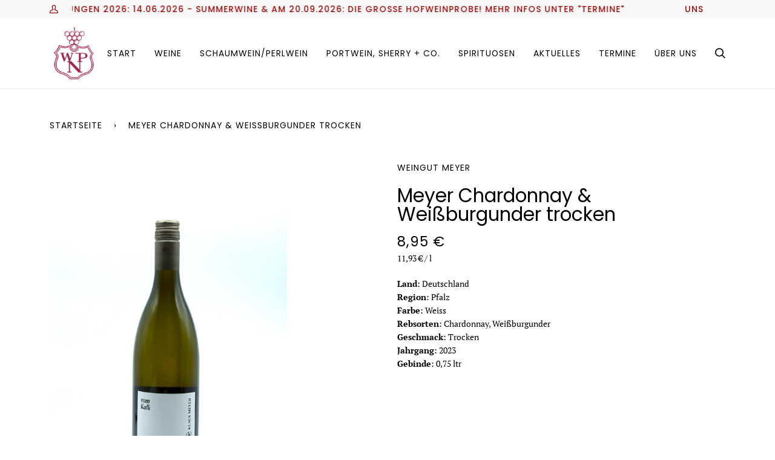

--- FILE ---
content_type: text/html; charset=utf-8
request_url: https://www.weinhandlung-nientiedt.de/products/010130161
body_size: 19694
content:
<!doctype html>
<html class="no-js" lang="de"><head>
  <meta charset="utf-8">
  <meta http-equiv="X-UA-Compatible" content="IE=edge,chrome=1">
  <meta name="viewport" content="width=device-width,initial-scale=1">
  <meta name="theme-color" content="#9c2548"><link rel="canonical" href="https://www.weinhandlung-nientiedt.de/products/010130161"><!-- ======================= Pipeline Theme V6.0.0 ========================= -->

  <link rel="preconnect" href="https://cdn.shopify.com" crossorigin>
  <link rel="preconnect" href="https://fonts.shopify.com" crossorigin>
  <link rel="preconnect" href="https://monorail-edge.shopifysvc.com" crossorigin>


  <link rel="preload" href="//www.weinhandlung-nientiedt.de/cdn/shop/t/15/assets/lazysizes.js?v=111431644619468174291629116282" as="script">
  <link rel="preload" href="//www.weinhandlung-nientiedt.de/cdn/shop/t/15/assets/vendor.js?v=155572812401370692831629116286" as="script">
  <link rel="preload" href="//www.weinhandlung-nientiedt.de/cdn/shop/t/15/assets/theme.js?v=897209347491747721647469939" as="script">
  <link rel="preload" href="//www.weinhandlung-nientiedt.de/cdn/shop/t/15/assets/theme.css?v=144085967575051206671647505688" as="style"><link rel="shortcut icon" href="//www.weinhandlung-nientiedt.de/cdn/shop/files/Logo_0232cb7f-9a57-4c77-93b9-6c17c02b00d4_32x32.png?v=1616766133" type="image/png"><!-- Title and description ================================================ -->
  
  <title>
    

    Meyer Chardonnay &amp; Weißburgunder trocken
&ndash; Weinhandlung Peter Nientiedt

  </title><meta name="description" content="Land: DeutschlandRegion: PfalzFarbe: WeissRebsorten: Chardonnay, WeißburgunderGeschmack: TrockenJahrgang: 2023Gebinde: 0,75 ltr">
  <!-- /snippets/social-meta-tags.liquid --><meta property="og:site_name" content="Weinhandlung Peter Nientiedt">
<meta property="og:url" content="https://www.weinhandlung-nientiedt.de/products/010130161">
<meta property="og:title" content="Meyer Chardonnay & Weißburgunder trocken">
<meta property="og:type" content="product">
<meta property="og:description" content="Land: DeutschlandRegion: PfalzFarbe: WeissRebsorten: Chardonnay, WeißburgunderGeschmack: TrockenJahrgang: 2023Gebinde: 0,75 ltr"><meta property="og:price:amount" content="8,95">
  <meta property="og:price:currency" content="EUR">
      <meta property="og:image" content="http://www.weinhandlung-nientiedt.de/cdn/shop/products/meyer_chard_WB_kalk.jpg?v=1660212726">
      <meta property="og:image:secure_url" content="https://www.weinhandlung-nientiedt.de/cdn/shop/products/meyer_chard_WB_kalk.jpg?v=1660212726">
      <meta property="og:image:height" content="3689">
      <meta property="og:image:width" content="2665">
<meta property="twitter:image" content="http://www.weinhandlung-nientiedt.de/cdn/shop/products/meyer_chard_WB_kalk_1200x1200.jpg?v=1660212726">

<meta name="twitter:site" content="@">
<meta name="twitter:card" content="summary_large_image">
<meta name="twitter:title" content="Meyer Chardonnay & Weißburgunder trocken">
<meta name="twitter:description" content="Land: DeutschlandRegion: PfalzFarbe: WeissRebsorten: Chardonnay, WeißburgunderGeschmack: TrockenJahrgang: 2023Gebinde: 0,75 ltr">
<!-- CSS ================================================================== -->
  
  <link href="//www.weinhandlung-nientiedt.de/cdn/shop/t/15/assets/font-settings.css?v=7199549547888765991765886167" rel="stylesheet" type="text/css" media="all" />

  
<style data-shopify>

:root {
/* ================ Product video ================ */

---color_video_bg: #f2f2f2;


/* ================ Color Variables ================ */

/* === Backgrounds ===*/
---color-bg: #ffffff;
---color-bg-accent: #f7f7f7;

/* === Text colors ===*/
---color-text-dark: #000000;
---color-text: #000000;
---color-text-light: #4d4d4d;

/* === Bright color ===*/
---color-primary: #9c2548;
---color-primary-hover: #670e28;
---color-primary-fade: rgba(156, 37, 72, 0.05);
---color-primary-fade-hover: rgba(156, 37, 72, 0.1);---color-primary-opposite: #ffffff;

/* === Secondary/link Color ===*/
---color-secondary: #9c2548;
---color-secondary-hover: #670e28;
---color-secondary-fade: rgba(156, 37, 72, 0.05);
---color-secondary-fade-hover: rgba(156, 37, 72, 0.1);---color-secondary-opposite: #ffffff;

/* === Shades of grey ===*/
---color-a5:  rgba(0, 0, 0, 0.05);
---color-a10: rgba(0, 0, 0, 0.1);
---color-a20: rgba(0, 0, 0, 0.2);
---color-a35: rgba(0, 0, 0, 0.35);
---color-a50: rgba(0, 0, 0, 0.5);
---color-a80: rgba(0, 0, 0, 0.8);
---color-a90: rgba(0, 0, 0, 0.9);
---color-a95: rgba(0, 0, 0, 0.95);


/* ================ Inverted Color Variables ================ */

---inverse-bg: #333333;
---inverse-bg-accent: #000810;

/* === Text colors ===*/
---inverse-text-dark: #ffffff;
---inverse-text: #FFFFFF;
---inverse-text-light: #c2c2c2;

/* === Bright color ===*/
---inverse-primary: #9c2548;
---inverse-primary-hover: #670e28;
---inverse-primary-fade: rgba(156, 37, 72, 0.05);
---inverse-primary-fade-hover: rgba(156, 37, 72, 0.1);---inverse-primary-opposite: #ffffff;


/* === Second Color ===*/
---inverse-secondary: #9c2548;
---inverse-secondary-hover: #670e28;
---inverse-secondary-fade: rgba(156, 37, 72, 0.05);
---inverse-secondary-fade-hover: rgba(156, 37, 72, 0.1);---inverse-secondary-opposite: #ffffff;


/* === Shades of grey ===*/
---inverse-a5:  rgba(255, 255, 255, 0.05);
---inverse-a10: rgba(255, 255, 255, 0.1);
---inverse-a20: rgba(255, 255, 255, 0.2);
---inverse-a35: rgba(255, 255, 255, 0.3);
---inverse-a80: rgba(255, 255, 255, 0.8);
---inverse-a90: rgba(255, 255, 255, 0.9);
---inverse-a95: rgba(255, 255, 255, 0.95);


/* === Account Bar ===*/
---color-announcement-bg: #f7f7f7;
---color-announcement-text: #9c0e0e;

/* === Nav and dropdown link background ===*/
---color-nav: #ffffff;
---color-nav-text: #000000;
---color-nav-border: #ededed;
---color-nav-a10: rgba(0, 0, 0, 0.1);
---color-nav-a50: rgba(0, 0, 0, 0.5);

/* === Site Footer ===*/
---color-footer-bg: #f7f7f7;
---color-footer-text: #333333;
---color-footer-a5: rgba(51, 51, 51, 0.05);
---color-footer-a15: rgba(51, 51, 51, 0.15);
---color-footer-a90: rgba(51, 51, 51, 0.9);

/* === Products ===*/
---color-bg-product: #ffffff;
---product-grid-aspect-ratio: 150.0%;

/* === Product badges ===*/
---color-badge: #ffffff;
---color-badge-text: #656565;

/* === disabled form colors ===*/
---color-disabled-bg: #e6e6e6;
---color-disabled-text: #a6a6a6;

---inverse-disabled-bg: #474747;
---inverse-disabled-text: #7a7a7a;

/* === Button Radius === */
---button-radius: 0px;


/* ================ Typography ================ */

---font-stack-body: "PT Serif", serif;
---font-style-body: normal;
---font-weight-body: 400;
---font-weight-body-bold: 700;
---font-adjust-body: 1.0;

---font-stack-heading: Poppins, sans-serif;
---font-style-heading: normal;
---font-weight-heading: 400;
---font-weight-heading-bold: 500;
---font-adjust-heading: 1.0;

  ---font-heading-space: initial;
  ---font-heading-caps: initial;


---font-stack-accent: Poppins, sans-serif;
---font-style-accent: normal;
---font-weight-accent: 400;
---font-weight-accent-bold: 500;
---font-adjust-accent: 1.25;

---ico-select: url('//www.weinhandlung-nientiedt.de/cdn/shop/t/15/assets/ico-select.svg?v=101566743898201818891646394019');

---url-zoom: url('//www.weinhandlung-nientiedt.de/cdn/shop/t/15/assets/cursor-zoom.svg?v=62094751757162256821646394019');
---url-zoom-2x: url('//www.weinhandlung-nientiedt.de/cdn/shop/t/15/assets/cursor-zoom-2x.svg?v=75342415213450007151646394019');



}

</style>

  <link href="//www.weinhandlung-nientiedt.de/cdn/shop/t/15/assets/theme.css?v=144085967575051206671647505688" rel="stylesheet" type="text/css" media="all" />

  <script>
    document.documentElement.className = document.documentElement.className.replace('no-js', 'js');
    let root = '/';
    if (root[root.length - 1] !== '/') {
      root = `${root}/`;
    }
    var theme = {
      routes: {
        root_url: root,
        cart: '/cart',
        cart_add_url: '/cart/add',
        product_recommendations_url: '/recommendations/products'
      },
      assets: {
        photoswipe: '//www.weinhandlung-nientiedt.de/cdn/shop/t/15/assets/photoswipe.js?v=92904272307011895101629116283',
        smoothscroll: '//www.weinhandlung-nientiedt.de/cdn/shop/t/15/assets/smoothscroll.js?v=37906625415260927261629116284',
        swatches: '//www.weinhandlung-nientiedt.de/cdn/shop/t/15/assets/swatches.json?v=93619043093241983191629116284',
        noImage: '//www.weinhandlung-nientiedt.de/cdn/shopifycloud/storefront/assets/no-image-2048-a2addb12.gif',
        base: '//www.weinhandlung-nientiedt.de/cdn/shop/t/15/assets/'
      },
      strings: {
        swatchesKey: "Farbe",     
        addToCart: "In den Einkaufswagen legen",
        estimateShipping: "Estimate Versand",
        noShippingAvailable: "Wir versenden nicht zu diesem Ziel.",
        free: "Kostenlos",
        from: "Von",
        preOrder: "Vorbestellen",
        soldOut: "Ausgetrunken",
        sale: "Angebot",
        subscription: "Abonnement",
        unavailable: "Nicht verfügbar",
        unitPrice: "Stückpreis",
        unitPriceSeparator: "pro",        
        stockout: "Alle beschikbare voorraad is in de winkelwagen",
        products: "Produkte",
        pages: "Seiten",
        collections: "Sammlungen",
        resultsFor: "Ergebnisse für",
        noResultsFor: "Keine ergebnisse für",
        articles: "Artikel"
      },
      settings: {
        badge_sale_type: "dollar",
        search_products: true,
        search_collections: true,
        search_pages: true,
        search_articles: true,
        animate_hover: true,
        animate_scroll: true
      },
      info: {
        name: 'pipeline'
      },
      moneyFormat: "{{amount_with_comma_separator}} €",
      version: '6.0.0'
    }
  </script><!-- Theme Javascript ============================================================== -->
  <script src="//www.weinhandlung-nientiedt.de/cdn/shop/t/15/assets/lazysizes.js?v=111431644619468174291629116282" async="async"></script>
  <script src="//www.weinhandlung-nientiedt.de/cdn/shop/t/15/assets/vendor.js?v=155572812401370692831629116286" defer="defer"></script>
  <script src="//www.weinhandlung-nientiedt.de/cdn/shop/t/15/assets/theme.js?v=897209347491747721647469939" defer="defer"></script>

  <script>
    (function () {
      function onPageShowEvents() {
        if ('requestIdleCallback' in window) {
          requestIdleCallback(initCartEvent)
        } else {
          initCartEvent()
        }
        function initCartEvent(){
          document.documentElement.dispatchEvent(new CustomEvent('theme:cart:init', {
            bubbles: true
          }));
        }
      };
      window.onpageshow = onPageShowEvents;
    })();
  </script>

  <script type="text/javascript">
    if (window.MSInputMethodContext && document.documentMode) {
      var scripts = document.getElementsByTagName('script')[0];
      var polyfill = document.createElement("script");
      polyfill.defer = true;
      polyfill.src = "//www.weinhandlung-nientiedt.de/cdn/shop/t/15/assets/ie11.js?v=144489047535103983231629116282";

      scripts.parentNode.insertBefore(polyfill, scripts);
    }
  </script>

  <!-- Shopify app scripts =========================================================== -->
  <script>window.performance && window.performance.mark && window.performance.mark('shopify.content_for_header.start');</script><meta id="shopify-digital-wallet" name="shopify-digital-wallet" content="/55163584677/digital_wallets/dialog">
<link rel="alternate" type="application/json+oembed" href="https://www.weinhandlung-nientiedt.de/products/010130161.oembed">
<script async="async" src="/checkouts/internal/preloads.js?locale=de-DE"></script>
<script id="shopify-features" type="application/json">{"accessToken":"0c41b73dda104f92d8a49a67f1aea7dd","betas":["rich-media-storefront-analytics"],"domain":"www.weinhandlung-nientiedt.de","predictiveSearch":true,"shopId":55163584677,"locale":"de"}</script>
<script>var Shopify = Shopify || {};
Shopify.shop = "weinhandlung-peter-nientiedt.myshopify.com";
Shopify.locale = "de";
Shopify.currency = {"active":"EUR","rate":"1.0"};
Shopify.country = "DE";
Shopify.theme = {"name":"Pipeline 2.0 Production","id":126101160101,"schema_name":"Pipeline","schema_version":"6.0.0","theme_store_id":739,"role":"main"};
Shopify.theme.handle = "null";
Shopify.theme.style = {"id":null,"handle":null};
Shopify.cdnHost = "www.weinhandlung-nientiedt.de/cdn";
Shopify.routes = Shopify.routes || {};
Shopify.routes.root = "/";</script>
<script type="module">!function(o){(o.Shopify=o.Shopify||{}).modules=!0}(window);</script>
<script>!function(o){function n(){var o=[];function n(){o.push(Array.prototype.slice.apply(arguments))}return n.q=o,n}var t=o.Shopify=o.Shopify||{};t.loadFeatures=n(),t.autoloadFeatures=n()}(window);</script>
<script id="shop-js-analytics" type="application/json">{"pageType":"product"}</script>
<script defer="defer" async type="module" src="//www.weinhandlung-nientiedt.de/cdn/shopifycloud/shop-js/modules/v2/client.init-shop-cart-sync_D96QZrIF.de.esm.js"></script>
<script defer="defer" async type="module" src="//www.weinhandlung-nientiedt.de/cdn/shopifycloud/shop-js/modules/v2/chunk.common_SV6uigsF.esm.js"></script>
<script type="module">
  await import("//www.weinhandlung-nientiedt.de/cdn/shopifycloud/shop-js/modules/v2/client.init-shop-cart-sync_D96QZrIF.de.esm.js");
await import("//www.weinhandlung-nientiedt.de/cdn/shopifycloud/shop-js/modules/v2/chunk.common_SV6uigsF.esm.js");

  window.Shopify.SignInWithShop?.initShopCartSync?.({"fedCMEnabled":true,"windoidEnabled":true});

</script>
<script id="__st">var __st={"a":55163584677,"offset":3600,"reqid":"3ddaca25-b045-400c-88ab-733fac88b1b9-1768557399","pageurl":"www.weinhandlung-nientiedt.de\/products\/010130161","u":"07db264e9621","p":"product","rtyp":"product","rid":7988117274889};</script>
<script>window.ShopifyPaypalV4VisibilityTracking = true;</script>
<script id="captcha-bootstrap">!function(){'use strict';const t='contact',e='account',n='new_comment',o=[[t,t],['blogs',n],['comments',n],[t,'customer']],c=[[e,'customer_login'],[e,'guest_login'],[e,'recover_customer_password'],[e,'create_customer']],r=t=>t.map((([t,e])=>`form[action*='/${t}']:not([data-nocaptcha='true']) input[name='form_type'][value='${e}']`)).join(','),a=t=>()=>t?[...document.querySelectorAll(t)].map((t=>t.form)):[];function s(){const t=[...o],e=r(t);return a(e)}const i='password',u='form_key',d=['recaptcha-v3-token','g-recaptcha-response','h-captcha-response',i],f=()=>{try{return window.sessionStorage}catch{return}},m='__shopify_v',_=t=>t.elements[u];function p(t,e,n=!1){try{const o=window.sessionStorage,c=JSON.parse(o.getItem(e)),{data:r}=function(t){const{data:e,action:n}=t;return t[m]||n?{data:e,action:n}:{data:t,action:n}}(c);for(const[e,n]of Object.entries(r))t.elements[e]&&(t.elements[e].value=n);n&&o.removeItem(e)}catch(o){console.error('form repopulation failed',{error:o})}}const l='form_type',E='cptcha';function T(t){t.dataset[E]=!0}const w=window,h=w.document,L='Shopify',v='ce_forms',y='captcha';let A=!1;((t,e)=>{const n=(g='f06e6c50-85a8-45c8-87d0-21a2b65856fe',I='https://cdn.shopify.com/shopifycloud/storefront-forms-hcaptcha/ce_storefront_forms_captcha_hcaptcha.v1.5.2.iife.js',D={infoText:'Durch hCaptcha geschützt',privacyText:'Datenschutz',termsText:'Allgemeine Geschäftsbedingungen'},(t,e,n)=>{const o=w[L][v],c=o.bindForm;if(c)return c(t,g,e,D).then(n);var r;o.q.push([[t,g,e,D],n]),r=I,A||(h.body.append(Object.assign(h.createElement('script'),{id:'captcha-provider',async:!0,src:r})),A=!0)});var g,I,D;w[L]=w[L]||{},w[L][v]=w[L][v]||{},w[L][v].q=[],w[L][y]=w[L][y]||{},w[L][y].protect=function(t,e){n(t,void 0,e),T(t)},Object.freeze(w[L][y]),function(t,e,n,w,h,L){const[v,y,A,g]=function(t,e,n){const i=e?o:[],u=t?c:[],d=[...i,...u],f=r(d),m=r(i),_=r(d.filter((([t,e])=>n.includes(e))));return[a(f),a(m),a(_),s()]}(w,h,L),I=t=>{const e=t.target;return e instanceof HTMLFormElement?e:e&&e.form},D=t=>v().includes(t);t.addEventListener('submit',(t=>{const e=I(t);if(!e)return;const n=D(e)&&!e.dataset.hcaptchaBound&&!e.dataset.recaptchaBound,o=_(e),c=g().includes(e)&&(!o||!o.value);(n||c)&&t.preventDefault(),c&&!n&&(function(t){try{if(!f())return;!function(t){const e=f();if(!e)return;const n=_(t);if(!n)return;const o=n.value;o&&e.removeItem(o)}(t);const e=Array.from(Array(32),(()=>Math.random().toString(36)[2])).join('');!function(t,e){_(t)||t.append(Object.assign(document.createElement('input'),{type:'hidden',name:u})),t.elements[u].value=e}(t,e),function(t,e){const n=f();if(!n)return;const o=[...t.querySelectorAll(`input[type='${i}']`)].map((({name:t})=>t)),c=[...d,...o],r={};for(const[a,s]of new FormData(t).entries())c.includes(a)||(r[a]=s);n.setItem(e,JSON.stringify({[m]:1,action:t.action,data:r}))}(t,e)}catch(e){console.error('failed to persist form',e)}}(e),e.submit())}));const S=(t,e)=>{t&&!t.dataset[E]&&(n(t,e.some((e=>e===t))),T(t))};for(const o of['focusin','change'])t.addEventListener(o,(t=>{const e=I(t);D(e)&&S(e,y())}));const B=e.get('form_key'),M=e.get(l),P=B&&M;t.addEventListener('DOMContentLoaded',(()=>{const t=y();if(P)for(const e of t)e.elements[l].value===M&&p(e,B);[...new Set([...A(),...v().filter((t=>'true'===t.dataset.shopifyCaptcha))])].forEach((e=>S(e,t)))}))}(h,new URLSearchParams(w.location.search),n,t,e,['guest_login'])})(!0,!0)}();</script>
<script integrity="sha256-4kQ18oKyAcykRKYeNunJcIwy7WH5gtpwJnB7kiuLZ1E=" data-source-attribution="shopify.loadfeatures" defer="defer" src="//www.weinhandlung-nientiedt.de/cdn/shopifycloud/storefront/assets/storefront/load_feature-a0a9edcb.js" crossorigin="anonymous"></script>
<script data-source-attribution="shopify.dynamic_checkout.dynamic.init">var Shopify=Shopify||{};Shopify.PaymentButton=Shopify.PaymentButton||{isStorefrontPortableWallets:!0,init:function(){window.Shopify.PaymentButton.init=function(){};var t=document.createElement("script");t.src="https://www.weinhandlung-nientiedt.de/cdn/shopifycloud/portable-wallets/latest/portable-wallets.de.js",t.type="module",document.head.appendChild(t)}};
</script>
<script data-source-attribution="shopify.dynamic_checkout.buyer_consent">
  function portableWalletsHideBuyerConsent(e){var t=document.getElementById("shopify-buyer-consent"),n=document.getElementById("shopify-subscription-policy-button");t&&n&&(t.classList.add("hidden"),t.setAttribute("aria-hidden","true"),n.removeEventListener("click",e))}function portableWalletsShowBuyerConsent(e){var t=document.getElementById("shopify-buyer-consent"),n=document.getElementById("shopify-subscription-policy-button");t&&n&&(t.classList.remove("hidden"),t.removeAttribute("aria-hidden"),n.addEventListener("click",e))}window.Shopify?.PaymentButton&&(window.Shopify.PaymentButton.hideBuyerConsent=portableWalletsHideBuyerConsent,window.Shopify.PaymentButton.showBuyerConsent=portableWalletsShowBuyerConsent);
</script>
<script data-source-attribution="shopify.dynamic_checkout.cart.bootstrap">document.addEventListener("DOMContentLoaded",(function(){function t(){return document.querySelector("shopify-accelerated-checkout-cart, shopify-accelerated-checkout")}if(t())Shopify.PaymentButton.init();else{new MutationObserver((function(e,n){t()&&(Shopify.PaymentButton.init(),n.disconnect())})).observe(document.body,{childList:!0,subtree:!0})}}));
</script>
<script id='scb4127' type='text/javascript' async='' src='https://www.weinhandlung-nientiedt.de/cdn/shopifycloud/privacy-banner/storefront-banner.js'></script>
<script>window.performance && window.performance.mark && window.performance.mark('shopify.content_for_header.end');</script>
<link href="https://monorail-edge.shopifysvc.com" rel="dns-prefetch">
<script>(function(){if ("sendBeacon" in navigator && "performance" in window) {try {var session_token_from_headers = performance.getEntriesByType('navigation')[0].serverTiming.find(x => x.name == '_s').description;} catch {var session_token_from_headers = undefined;}var session_cookie_matches = document.cookie.match(/_shopify_s=([^;]*)/);var session_token_from_cookie = session_cookie_matches && session_cookie_matches.length === 2 ? session_cookie_matches[1] : "";var session_token = session_token_from_headers || session_token_from_cookie || "";function handle_abandonment_event(e) {var entries = performance.getEntries().filter(function(entry) {return /monorail-edge.shopifysvc.com/.test(entry.name);});if (!window.abandonment_tracked && entries.length === 0) {window.abandonment_tracked = true;var currentMs = Date.now();var navigation_start = performance.timing.navigationStart;var payload = {shop_id: 55163584677,url: window.location.href,navigation_start,duration: currentMs - navigation_start,session_token,page_type: "product"};window.navigator.sendBeacon("https://monorail-edge.shopifysvc.com/v1/produce", JSON.stringify({schema_id: "online_store_buyer_site_abandonment/1.1",payload: payload,metadata: {event_created_at_ms: currentMs,event_sent_at_ms: currentMs}}));}}window.addEventListener('pagehide', handle_abandonment_event);}}());</script>
<script id="web-pixels-manager-setup">(function e(e,d,r,n,o){if(void 0===o&&(o={}),!Boolean(null===(a=null===(i=window.Shopify)||void 0===i?void 0:i.analytics)||void 0===a?void 0:a.replayQueue)){var i,a;window.Shopify=window.Shopify||{};var t=window.Shopify;t.analytics=t.analytics||{};var s=t.analytics;s.replayQueue=[],s.publish=function(e,d,r){return s.replayQueue.push([e,d,r]),!0};try{self.performance.mark("wpm:start")}catch(e){}var l=function(){var e={modern:/Edge?\/(1{2}[4-9]|1[2-9]\d|[2-9]\d{2}|\d{4,})\.\d+(\.\d+|)|Firefox\/(1{2}[4-9]|1[2-9]\d|[2-9]\d{2}|\d{4,})\.\d+(\.\d+|)|Chrom(ium|e)\/(9{2}|\d{3,})\.\d+(\.\d+|)|(Maci|X1{2}).+ Version\/(15\.\d+|(1[6-9]|[2-9]\d|\d{3,})\.\d+)([,.]\d+|)( \(\w+\)|)( Mobile\/\w+|) Safari\/|Chrome.+OPR\/(9{2}|\d{3,})\.\d+\.\d+|(CPU[ +]OS|iPhone[ +]OS|CPU[ +]iPhone|CPU IPhone OS|CPU iPad OS)[ +]+(15[._]\d+|(1[6-9]|[2-9]\d|\d{3,})[._]\d+)([._]\d+|)|Android:?[ /-](13[3-9]|1[4-9]\d|[2-9]\d{2}|\d{4,})(\.\d+|)(\.\d+|)|Android.+Firefox\/(13[5-9]|1[4-9]\d|[2-9]\d{2}|\d{4,})\.\d+(\.\d+|)|Android.+Chrom(ium|e)\/(13[3-9]|1[4-9]\d|[2-9]\d{2}|\d{4,})\.\d+(\.\d+|)|SamsungBrowser\/([2-9]\d|\d{3,})\.\d+/,legacy:/Edge?\/(1[6-9]|[2-9]\d|\d{3,})\.\d+(\.\d+|)|Firefox\/(5[4-9]|[6-9]\d|\d{3,})\.\d+(\.\d+|)|Chrom(ium|e)\/(5[1-9]|[6-9]\d|\d{3,})\.\d+(\.\d+|)([\d.]+$|.*Safari\/(?![\d.]+ Edge\/[\d.]+$))|(Maci|X1{2}).+ Version\/(10\.\d+|(1[1-9]|[2-9]\d|\d{3,})\.\d+)([,.]\d+|)( \(\w+\)|)( Mobile\/\w+|) Safari\/|Chrome.+OPR\/(3[89]|[4-9]\d|\d{3,})\.\d+\.\d+|(CPU[ +]OS|iPhone[ +]OS|CPU[ +]iPhone|CPU IPhone OS|CPU iPad OS)[ +]+(10[._]\d+|(1[1-9]|[2-9]\d|\d{3,})[._]\d+)([._]\d+|)|Android:?[ /-](13[3-9]|1[4-9]\d|[2-9]\d{2}|\d{4,})(\.\d+|)(\.\d+|)|Mobile Safari.+OPR\/([89]\d|\d{3,})\.\d+\.\d+|Android.+Firefox\/(13[5-9]|1[4-9]\d|[2-9]\d{2}|\d{4,})\.\d+(\.\d+|)|Android.+Chrom(ium|e)\/(13[3-9]|1[4-9]\d|[2-9]\d{2}|\d{4,})\.\d+(\.\d+|)|Android.+(UC? ?Browser|UCWEB|U3)[ /]?(15\.([5-9]|\d{2,})|(1[6-9]|[2-9]\d|\d{3,})\.\d+)\.\d+|SamsungBrowser\/(5\.\d+|([6-9]|\d{2,})\.\d+)|Android.+MQ{2}Browser\/(14(\.(9|\d{2,})|)|(1[5-9]|[2-9]\d|\d{3,})(\.\d+|))(\.\d+|)|K[Aa][Ii]OS\/(3\.\d+|([4-9]|\d{2,})\.\d+)(\.\d+|)/},d=e.modern,r=e.legacy,n=navigator.userAgent;return n.match(d)?"modern":n.match(r)?"legacy":"unknown"}(),u="modern"===l?"modern":"legacy",c=(null!=n?n:{modern:"",legacy:""})[u],f=function(e){return[e.baseUrl,"/wpm","/b",e.hashVersion,"modern"===e.buildTarget?"m":"l",".js"].join("")}({baseUrl:d,hashVersion:r,buildTarget:u}),m=function(e){var d=e.version,r=e.bundleTarget,n=e.surface,o=e.pageUrl,i=e.monorailEndpoint;return{emit:function(e){var a=e.status,t=e.errorMsg,s=(new Date).getTime(),l=JSON.stringify({metadata:{event_sent_at_ms:s},events:[{schema_id:"web_pixels_manager_load/3.1",payload:{version:d,bundle_target:r,page_url:o,status:a,surface:n,error_msg:t},metadata:{event_created_at_ms:s}}]});if(!i)return console&&console.warn&&console.warn("[Web Pixels Manager] No Monorail endpoint provided, skipping logging."),!1;try{return self.navigator.sendBeacon.bind(self.navigator)(i,l)}catch(e){}var u=new XMLHttpRequest;try{return u.open("POST",i,!0),u.setRequestHeader("Content-Type","text/plain"),u.send(l),!0}catch(e){return console&&console.warn&&console.warn("[Web Pixels Manager] Got an unhandled error while logging to Monorail."),!1}}}}({version:r,bundleTarget:l,surface:e.surface,pageUrl:self.location.href,monorailEndpoint:e.monorailEndpoint});try{o.browserTarget=l,function(e){var d=e.src,r=e.async,n=void 0===r||r,o=e.onload,i=e.onerror,a=e.sri,t=e.scriptDataAttributes,s=void 0===t?{}:t,l=document.createElement("script"),u=document.querySelector("head"),c=document.querySelector("body");if(l.async=n,l.src=d,a&&(l.integrity=a,l.crossOrigin="anonymous"),s)for(var f in s)if(Object.prototype.hasOwnProperty.call(s,f))try{l.dataset[f]=s[f]}catch(e){}if(o&&l.addEventListener("load",o),i&&l.addEventListener("error",i),u)u.appendChild(l);else{if(!c)throw new Error("Did not find a head or body element to append the script");c.appendChild(l)}}({src:f,async:!0,onload:function(){if(!function(){var e,d;return Boolean(null===(d=null===(e=window.Shopify)||void 0===e?void 0:e.analytics)||void 0===d?void 0:d.initialized)}()){var d=window.webPixelsManager.init(e)||void 0;if(d){var r=window.Shopify.analytics;r.replayQueue.forEach((function(e){var r=e[0],n=e[1],o=e[2];d.publishCustomEvent(r,n,o)})),r.replayQueue=[],r.publish=d.publishCustomEvent,r.visitor=d.visitor,r.initialized=!0}}},onerror:function(){return m.emit({status:"failed",errorMsg:"".concat(f," has failed to load")})},sri:function(e){var d=/^sha384-[A-Za-z0-9+/=]+$/;return"string"==typeof e&&d.test(e)}(c)?c:"",scriptDataAttributes:o}),m.emit({status:"loading"})}catch(e){m.emit({status:"failed",errorMsg:(null==e?void 0:e.message)||"Unknown error"})}}})({shopId: 55163584677,storefrontBaseUrl: "https://www.weinhandlung-nientiedt.de",extensionsBaseUrl: "https://extensions.shopifycdn.com/cdn/shopifycloud/web-pixels-manager",monorailEndpoint: "https://monorail-edge.shopifysvc.com/unstable/produce_batch",surface: "storefront-renderer",enabledBetaFlags: ["2dca8a86"],webPixelsConfigList: [{"id":"shopify-app-pixel","configuration":"{}","eventPayloadVersion":"v1","runtimeContext":"STRICT","scriptVersion":"0450","apiClientId":"shopify-pixel","type":"APP","privacyPurposes":["ANALYTICS","MARKETING"]},{"id":"shopify-custom-pixel","eventPayloadVersion":"v1","runtimeContext":"LAX","scriptVersion":"0450","apiClientId":"shopify-pixel","type":"CUSTOM","privacyPurposes":["ANALYTICS","MARKETING"]}],isMerchantRequest: false,initData: {"shop":{"name":"Weinhandlung Peter Nientiedt","paymentSettings":{"currencyCode":"EUR"},"myshopifyDomain":"weinhandlung-peter-nientiedt.myshopify.com","countryCode":"DE","storefrontUrl":"https:\/\/www.weinhandlung-nientiedt.de"},"customer":null,"cart":null,"checkout":null,"productVariants":[{"price":{"amount":8.95,"currencyCode":"EUR"},"product":{"title":"Meyer Chardonnay \u0026 Weißburgunder trocken","vendor":"Weingut Meyer","id":"7988117274889","untranslatedTitle":"Meyer Chardonnay \u0026 Weißburgunder trocken","url":"\/products\/010130161","type":"Wein"},"id":"50176494141705","image":{"src":"\/\/www.weinhandlung-nientiedt.de\/cdn\/shop\/products\/meyer_chard_WB_kalk.jpg?v=1660212726"},"sku":"010130161","title":"Default Title","untranslatedTitle":"Default Title"}],"purchasingCompany":null},},"https://www.weinhandlung-nientiedt.de/cdn","fcfee988w5aeb613cpc8e4bc33m6693e112",{"modern":"","legacy":""},{"shopId":"55163584677","storefrontBaseUrl":"https:\/\/www.weinhandlung-nientiedt.de","extensionBaseUrl":"https:\/\/extensions.shopifycdn.com\/cdn\/shopifycloud\/web-pixels-manager","surface":"storefront-renderer","enabledBetaFlags":"[\"2dca8a86\"]","isMerchantRequest":"false","hashVersion":"fcfee988w5aeb613cpc8e4bc33m6693e112","publish":"custom","events":"[[\"page_viewed\",{}],[\"product_viewed\",{\"productVariant\":{\"price\":{\"amount\":8.95,\"currencyCode\":\"EUR\"},\"product\":{\"title\":\"Meyer Chardonnay \u0026 Weißburgunder trocken\",\"vendor\":\"Weingut Meyer\",\"id\":\"7988117274889\",\"untranslatedTitle\":\"Meyer Chardonnay \u0026 Weißburgunder trocken\",\"url\":\"\/products\/010130161\",\"type\":\"Wein\"},\"id\":\"50176494141705\",\"image\":{\"src\":\"\/\/www.weinhandlung-nientiedt.de\/cdn\/shop\/products\/meyer_chard_WB_kalk.jpg?v=1660212726\"},\"sku\":\"010130161\",\"title\":\"Default Title\",\"untranslatedTitle\":\"Default Title\"}}]]"});</script><script>
  window.ShopifyAnalytics = window.ShopifyAnalytics || {};
  window.ShopifyAnalytics.meta = window.ShopifyAnalytics.meta || {};
  window.ShopifyAnalytics.meta.currency = 'EUR';
  var meta = {"product":{"id":7988117274889,"gid":"gid:\/\/shopify\/Product\/7988117274889","vendor":"Weingut Meyer","type":"Wein","handle":"010130161","variants":[{"id":50176494141705,"price":895,"name":"Meyer Chardonnay \u0026 Weißburgunder trocken","public_title":null,"sku":"010130161"}],"remote":false},"page":{"pageType":"product","resourceType":"product","resourceId":7988117274889,"requestId":"3ddaca25-b045-400c-88ab-733fac88b1b9-1768557399"}};
  for (var attr in meta) {
    window.ShopifyAnalytics.meta[attr] = meta[attr];
  }
</script>
<script class="analytics">
  (function () {
    var customDocumentWrite = function(content) {
      var jquery = null;

      if (window.jQuery) {
        jquery = window.jQuery;
      } else if (window.Checkout && window.Checkout.$) {
        jquery = window.Checkout.$;
      }

      if (jquery) {
        jquery('body').append(content);
      }
    };

    var hasLoggedConversion = function(token) {
      if (token) {
        return document.cookie.indexOf('loggedConversion=' + token) !== -1;
      }
      return false;
    }

    var setCookieIfConversion = function(token) {
      if (token) {
        var twoMonthsFromNow = new Date(Date.now());
        twoMonthsFromNow.setMonth(twoMonthsFromNow.getMonth() + 2);

        document.cookie = 'loggedConversion=' + token + '; expires=' + twoMonthsFromNow;
      }
    }

    var trekkie = window.ShopifyAnalytics.lib = window.trekkie = window.trekkie || [];
    if (trekkie.integrations) {
      return;
    }
    trekkie.methods = [
      'identify',
      'page',
      'ready',
      'track',
      'trackForm',
      'trackLink'
    ];
    trekkie.factory = function(method) {
      return function() {
        var args = Array.prototype.slice.call(arguments);
        args.unshift(method);
        trekkie.push(args);
        return trekkie;
      };
    };
    for (var i = 0; i < trekkie.methods.length; i++) {
      var key = trekkie.methods[i];
      trekkie[key] = trekkie.factory(key);
    }
    trekkie.load = function(config) {
      trekkie.config = config || {};
      trekkie.config.initialDocumentCookie = document.cookie;
      var first = document.getElementsByTagName('script')[0];
      var script = document.createElement('script');
      script.type = 'text/javascript';
      script.onerror = function(e) {
        var scriptFallback = document.createElement('script');
        scriptFallback.type = 'text/javascript';
        scriptFallback.onerror = function(error) {
                var Monorail = {
      produce: function produce(monorailDomain, schemaId, payload) {
        var currentMs = new Date().getTime();
        var event = {
          schema_id: schemaId,
          payload: payload,
          metadata: {
            event_created_at_ms: currentMs,
            event_sent_at_ms: currentMs
          }
        };
        return Monorail.sendRequest("https://" + monorailDomain + "/v1/produce", JSON.stringify(event));
      },
      sendRequest: function sendRequest(endpointUrl, payload) {
        // Try the sendBeacon API
        if (window && window.navigator && typeof window.navigator.sendBeacon === 'function' && typeof window.Blob === 'function' && !Monorail.isIos12()) {
          var blobData = new window.Blob([payload], {
            type: 'text/plain'
          });

          if (window.navigator.sendBeacon(endpointUrl, blobData)) {
            return true;
          } // sendBeacon was not successful

        } // XHR beacon

        var xhr = new XMLHttpRequest();

        try {
          xhr.open('POST', endpointUrl);
          xhr.setRequestHeader('Content-Type', 'text/plain');
          xhr.send(payload);
        } catch (e) {
          console.log(e);
        }

        return false;
      },
      isIos12: function isIos12() {
        return window.navigator.userAgent.lastIndexOf('iPhone; CPU iPhone OS 12_') !== -1 || window.navigator.userAgent.lastIndexOf('iPad; CPU OS 12_') !== -1;
      }
    };
    Monorail.produce('monorail-edge.shopifysvc.com',
      'trekkie_storefront_load_errors/1.1',
      {shop_id: 55163584677,
      theme_id: 126101160101,
      app_name: "storefront",
      context_url: window.location.href,
      source_url: "//www.weinhandlung-nientiedt.de/cdn/s/trekkie.storefront.cd680fe47e6c39ca5d5df5f0a32d569bc48c0f27.min.js"});

        };
        scriptFallback.async = true;
        scriptFallback.src = '//www.weinhandlung-nientiedt.de/cdn/s/trekkie.storefront.cd680fe47e6c39ca5d5df5f0a32d569bc48c0f27.min.js';
        first.parentNode.insertBefore(scriptFallback, first);
      };
      script.async = true;
      script.src = '//www.weinhandlung-nientiedt.de/cdn/s/trekkie.storefront.cd680fe47e6c39ca5d5df5f0a32d569bc48c0f27.min.js';
      first.parentNode.insertBefore(script, first);
    };
    trekkie.load(
      {"Trekkie":{"appName":"storefront","development":false,"defaultAttributes":{"shopId":55163584677,"isMerchantRequest":null,"themeId":126101160101,"themeCityHash":"1861954986211943197","contentLanguage":"de","currency":"EUR","eventMetadataId":"703cec40-eefd-4fc5-b01e-72f9735b5888"},"isServerSideCookieWritingEnabled":true,"monorailRegion":"shop_domain","enabledBetaFlags":["65f19447"]},"Session Attribution":{},"S2S":{"facebookCapiEnabled":false,"source":"trekkie-storefront-renderer","apiClientId":580111}}
    );

    var loaded = false;
    trekkie.ready(function() {
      if (loaded) return;
      loaded = true;

      window.ShopifyAnalytics.lib = window.trekkie;

      var originalDocumentWrite = document.write;
      document.write = customDocumentWrite;
      try { window.ShopifyAnalytics.merchantGoogleAnalytics.call(this); } catch(error) {};
      document.write = originalDocumentWrite;

      window.ShopifyAnalytics.lib.page(null,{"pageType":"product","resourceType":"product","resourceId":7988117274889,"requestId":"3ddaca25-b045-400c-88ab-733fac88b1b9-1768557399","shopifyEmitted":true});

      var match = window.location.pathname.match(/checkouts\/(.+)\/(thank_you|post_purchase)/)
      var token = match? match[1]: undefined;
      if (!hasLoggedConversion(token)) {
        setCookieIfConversion(token);
        window.ShopifyAnalytics.lib.track("Viewed Product",{"currency":"EUR","variantId":50176494141705,"productId":7988117274889,"productGid":"gid:\/\/shopify\/Product\/7988117274889","name":"Meyer Chardonnay \u0026 Weißburgunder trocken","price":"8.95","sku":"010130161","brand":"Weingut Meyer","variant":null,"category":"Wein","nonInteraction":true,"remote":false},undefined,undefined,{"shopifyEmitted":true});
      window.ShopifyAnalytics.lib.track("monorail:\/\/trekkie_storefront_viewed_product\/1.1",{"currency":"EUR","variantId":50176494141705,"productId":7988117274889,"productGid":"gid:\/\/shopify\/Product\/7988117274889","name":"Meyer Chardonnay \u0026 Weißburgunder trocken","price":"8.95","sku":"010130161","brand":"Weingut Meyer","variant":null,"category":"Wein","nonInteraction":true,"remote":false,"referer":"https:\/\/www.weinhandlung-nientiedt.de\/products\/010130161"});
      }
    });


        var eventsListenerScript = document.createElement('script');
        eventsListenerScript.async = true;
        eventsListenerScript.src = "//www.weinhandlung-nientiedt.de/cdn/shopifycloud/storefront/assets/shop_events_listener-3da45d37.js";
        document.getElementsByTagName('head')[0].appendChild(eventsListenerScript);

})();</script>
<script
  defer
  src="https://www.weinhandlung-nientiedt.de/cdn/shopifycloud/perf-kit/shopify-perf-kit-3.0.3.min.js"
  data-application="storefront-renderer"
  data-shop-id="55163584677"
  data-render-region="gcp-us-east1"
  data-page-type="product"
  data-theme-instance-id="126101160101"
  data-theme-name="Pipeline"
  data-theme-version="6.0.0"
  data-monorail-region="shop_domain"
  data-resource-timing-sampling-rate="10"
  data-shs="true"
  data-shs-beacon="true"
  data-shs-export-with-fetch="true"
  data-shs-logs-sample-rate="1"
  data-shs-beacon-endpoint="https://www.weinhandlung-nientiedt.de/api/collect"
></script>
</head>

<body id="meyer-chardonnay-amp-weissburgunder-trocken" class="template-product">

  <a class="in-page-link visually-hidden skip-link" href="#MainContent">Direkt zum Inhalt</a>

  <div id="shopify-section-announcement" class="shopify-section">
  <div class="announcement__wrapper"
    data-announcement-wrapper
    data-section-id="announcement"
    data-section-type="announcement">
    <div class="wrapper">
      <div class="announcement__bar"><a class="announcement__left" href="/account">
            <svg aria-hidden="true" focusable="false" role="presentation" class="icon icon-account" viewBox="0 0 16 16"><path d="M10.713 8.771c.31.112.53.191.743.27.555.204.985.372 1.367.539 1.229.535 1.993 1.055 2.418 1.885.464.937.722 1.958.758 2.997.03.84-.662 1.538-1.524 1.538H1.525c-.862 0-1.554-.697-1.524-1.538a7.36 7.36 0 01.767-3.016c.416-.811 1.18-1.33 2.41-1.866a25.25 25.25 0 011.366-.54l.972-.35a1.42 1.42 0 00-.006-.072c-.937-1.086-1.369-2.267-1.369-4.17C4.141 1.756 5.517 0 8.003 0c2.485 0 3.856 1.755 3.856 4.448 0 2.03-.492 3.237-1.563 4.386.169-.18.197-.253.207-.305a1.2 1.2 0 00-.019.16l.228.082zm-9.188 5.742h12.95a5.88 5.88 0 00-.608-2.402c-.428-.835-2.214-1.414-4.46-2.224-.608-.218-.509-1.765-.24-2.053.631-.677 1.166-1.471 1.166-3.386 0-1.934-.782-2.96-2.33-2.96-1.549 0-2.336 1.026-2.336 2.96 0 1.915.534 2.709 1.165 3.386.27.288.369 1.833-.238 2.053-2.245.81-4.033 1.389-4.462 2.224a5.88 5.88 0 00-.607 2.402z"/></svg>
            <span class="visually-hidden">Mein Account</span>
          </a><div data-ticker-frame class="announcement__message">
            <div data-ticker-scale class="ticker--unloaded announcement__scale">
              <div data-ticker-text class="announcement__text">
              
                <a href="https://www.weinhandlung-nientiedt.de/blogs/news/achtung-geanderte-offnunsgzeiten-ab-1-9-2023">
                <span class="announcement__main">Unsere Veranstaltungen 2026: 14.06.2026 - Summerwine &amp; am 20.09.2026: Die große Hofweinprobe! Mehr Infos unter &quot;Termine&quot;</span>
                </a>
              
              </div>
            </div>
          </div>
          <div class="announcement__right"></div></div>
    </div>
  </div>



</div>
  <div id="shopify-section-header" class="shopify-section"><style> 
  :root { 
    ---color-nav-text-transparent: #ffffff; 
    --menu-height: calc(116px);
  } 
</style>













<div class="header__wrapper"
  data-header-wrapper
  style="--bar-opacity: 0; --bar-width: 0; --bar-left: 0;"
  data-header-transparent="false"
  data-underline-current="false"
  data-header-sticky="static"
  data-header-style="split"
  data-section-id="header"
  data-section-type="header">

  <header class="theme__header" role="banner" data-header-height>
    <div class="wrapper">
      <div class="header__mobile">
        
    <div class="header__mobile__left">
      <button class="header__mobile__button"      
        data-drawer-toggle="hamburger"
        aria-label="Menü öffnen" 
        aria-haspopup="true" 
        aria-expanded="false" 
        aria-controls="header-menu">
        <svg aria-hidden="true" focusable="false" role="presentation" class="icon icon-nav" viewBox="0 0 25 25"><path d="M0 4.062h25v2H0zm0 7h25v2H0zm0 7h25v2H0z"/></svg>
      </button>
    </div>
    
<div class="header__logo header__logo--image">
    <a class="header__logo__link" 
        href="/"
        style="width: 80px;">
      
<img data-src="//www.weinhandlung-nientiedt.de/cdn/shop/files/Logo_0232cb7f-9a57-4c77-93b9-6c17c02b00d4_{width}x.png?v=1616766133"
              src="[data-uri]"
              class="lazyload logo__img logo__img--color"
              width="80px"
              height="86.27565982404693"
              data-widths="[110, 160, 220, 320, 480, 540, 720, 900]"
              data-sizes="auto"
              data-aspectratio="0.9272603670972128"
              alt="Weinhandlung Peter Nientiedt">
      
      

      
        <noscript>
          <img class="logo__img" style="opacity: 1;" src="//www.weinhandlung-nientiedt.de/cdn/shop/files/Logo_0232cb7f-9a57-4c77-93b9-6c17c02b00d4_360x.png?v=1616766133" alt=""/>
        </noscript>
      
    </a>
  </div>

    


      </div>
      <div data-header-desktop class="header__desktop header__desktop--split"><div  data-takes-space class="header__desktop__bar__l">
              
<div class="header__logo header__logo--image">
    <a class="header__logo__link" 
        href="/"
        style="width: 80px;">
      
<img data-src="//www.weinhandlung-nientiedt.de/cdn/shop/files/Logo_0232cb7f-9a57-4c77-93b9-6c17c02b00d4_{width}x.png?v=1616766133"
              src="[data-uri]"
              class="lazyload logo__img logo__img--color"
              width="80px"
              height="86.27565982404693"
              data-widths="[110, 160, 220, 320, 480, 540, 720, 900]"
              data-sizes="auto"
              data-aspectratio="0.9272603670972128"
              alt="Weinhandlung Peter Nientiedt">
      
      

      
        <noscript>
          <img class="logo__img" style="opacity: 1;" src="//www.weinhandlung-nientiedt.de/cdn/shop/files/Logo_0232cb7f-9a57-4c77-93b9-6c17c02b00d4_360x.png?v=1616766133" alt=""/>
        </noscript>
      
    </a>
  </div>

            </div>
            <div  data-takes-space class="header__desktop__bar__r">
              <div class="header__desktop__bar__inline">
                
  <nav class="header__menu">
    <div class="header__menu__inner" data-text-items-wrapper>
      
        

<div class="menu__item  child"
  data-main-menu-text-item
  >
  <a href="/" data-top-link class="navlink navlink--toplevel">
    <span class="navtext">Start</span>
  </a>
  
</div>

      
        

<div class="menu__item  parent"
  data-main-menu-text-item
   
    aria-haspopup="true" 
    aria-expanded="false"
    data-hover-disclosure-toggle="dropdown-6aaeb04e4df3ab753d3986b9d7eca99d"
    aria-controls="dropdown-6aaeb04e4df3ab753d3986b9d7eca99d"
  >
  <a href="/collections/weine" data-top-link class="navlink navlink--toplevel">
    <span class="navtext">Weine</span>
  </a>
  
    <div class="header__dropdown"
      data-hover-disclosure
      id="dropdown-6aaeb04e4df3ab753d3986b9d7eca99d">
      <div class="header__dropdown__wrapper">
        <div class="header__dropdown__inner">
            
              <a href="/collections/weine-aus-deutschland" data-stagger class="navlink navlink--child">
                <span class="navtext">Deutschland</span>
              </a>
            
              <a href="/collections/weine-aus-frankreich" data-stagger class="navlink navlink--child">
                <span class="navtext">Frankreich</span>
              </a>
            
              <a href="/collections/weine-aus-italien" data-stagger class="navlink navlink--child">
                <span class="navtext">Italien</span>
              </a>
            
              <a href="/collections/weine-aus-osterreich" data-stagger class="navlink navlink--child">
                <span class="navtext">Österreich</span>
              </a>
            
              <a href="/collections/weine-aus-portugal" data-stagger class="navlink navlink--child">
                <span class="navtext">Portugal</span>
              </a>
            
              <a href="/collections/weine-aus-spanien" data-stagger class="navlink navlink--child">
                <span class="navtext">Spanien</span>
              </a>
            
              <a href="/collections/weine-aus-bulgarien" data-stagger class="navlink navlink--child">
                <span class="navtext">Bulgarien</span>
              </a>
            
              <a href="/collections/weine-aus-der-schweiz" data-stagger class="navlink navlink--child">
                <span class="navtext">Schweiz</span>
              </a>
            
              <a href="/collections/weine-aus-ubersee" data-stagger class="navlink navlink--child">
                <span class="navtext">Übersee</span>
              </a>
             </div>
      </div>
    </div>
  
</div>

      
        

<div class="menu__item  child"
  data-main-menu-text-item
  >
  <a href="/collections/sekt-champagner" data-top-link class="navlink navlink--toplevel">
    <span class="navtext">Schaumwein/Perlwein</span>
  </a>
  
</div>

      
        

<div class="menu__item  child"
  data-main-menu-text-item
  >
  <a href="/collections/portwein-sherry-co" data-top-link class="navlink navlink--toplevel">
    <span class="navtext">Portwein, Sherry + Co.</span>
  </a>
  
</div>

      
        

<div class="menu__item  parent"
  data-main-menu-text-item
   
    aria-haspopup="true" 
    aria-expanded="false"
    data-hover-disclosure-toggle="dropdown-89f397d558cad0038bf7df80eb719dfa"
    aria-controls="dropdown-89f397d558cad0038bf7df80eb719dfa"
  >
  <a href="/collections/spirituosen" data-top-link class="navlink navlink--toplevel">
    <span class="navtext">Spirituosen</span>
  </a>
  
    <div class="header__dropdown"
      data-hover-disclosure
      id="dropdown-89f397d558cad0038bf7df80eb719dfa">
      <div class="header__dropdown__wrapper">
        <div class="header__dropdown__inner">
            
              <a href="/collections/whiskeys" data-stagger class="navlink navlink--child">
                <span class="navtext">Whisk(e)y</span>
              </a>
            
              <a href="/collections/rum" data-stagger class="navlink navlink--child">
                <span class="navtext">Rum</span>
              </a>
            
              <a href="/pages/gin" data-stagger class="navlink navlink--child">
                <span class="navtext">Gin</span>
              </a>
            
              <a href="/collections/grappa-trester-co" data-stagger class="navlink navlink--child">
                <span class="navtext">Grappa, Trester + Co.</span>
              </a>
            
              <a href="/collections/likore" data-stagger class="navlink navlink--child">
                <span class="navtext">Liköre</span>
              </a>
            
              <a href="/pages/brande-geist-co" data-stagger class="navlink navlink--child">
                <span class="navtext">Brände, Geist + Co.</span>
              </a>
             </div>
      </div>
    </div>
  
</div>

      
        

<div class="menu__item  parent"
  data-main-menu-text-item
   
    aria-haspopup="true" 
    aria-expanded="false"
    data-hover-disclosure-toggle="dropdown-75703cca8d82cd8c665fad8d3fcb802e"
    aria-controls="dropdown-75703cca8d82cd8c665fad8d3fcb802e"
  >
  <a href="/blogs/news" data-top-link class="navlink navlink--toplevel">
    <span class="navtext">Aktuelles</span>
  </a>
  
    <div class="header__dropdown"
      data-hover-disclosure
      id="dropdown-75703cca8d82cd8c665fad8d3fcb802e">
      <div class="header__dropdown__wrapper">
        <div class="header__dropdown__inner">
            
              <a href="/blogs/unsere-weine-in-den-gazetten" data-stagger class="navlink navlink--child">
                <span class="navtext">Bewertungen</span>
              </a>
             </div>
      </div>
    </div>
  
</div>

      
        

<div class="menu__item  child"
  data-main-menu-text-item
  >
  <a href="/blogs/events" data-top-link class="navlink navlink--toplevel">
    <span class="navtext">Termine</span>
  </a>
  
</div>

      
        

<div class="menu__item  child"
  data-main-menu-text-item
  >
  <a href="/pages/weinhandlung" data-top-link class="navlink navlink--toplevel">
    <span class="navtext">Über uns</span>
  </a>
  
</div>

      
      <div class="hover__bar"></div>
      <div class="hover__bg"></div>
    </div>
  </nav>

                
<div class="header__desktop__buttons header__desktop__buttons--icons" >

    
      <div class="header__desktop__button " >
        <a href="/search" class="navlink" data-popdown-toggle="search-popdown">
          
            <svg aria-hidden="true" focusable="false" role="presentation" class="icon icon-search" viewBox="0 0 16 16"><path d="M16 14.864L14.863 16l-4.24-4.241a6.406 6.406 0 01-4.048 1.392 6.61 6.61 0 01-4.65-1.925A6.493 6.493 0 01.5 9.098 6.51 6.51 0 010 6.575a6.536 6.536 0 011.922-4.652A6.62 6.62 0 014.062.5 6.52 6.52 0 016.575 0 6.5 6.5 0 019.1.5c.8.332 1.51.806 2.129 1.423a6.454 6.454 0 011.436 2.13 6.54 6.54 0 01.498 2.522c0 1.503-.468 2.853-1.4 4.048L16 14.864zM3.053 10.091c.973.972 2.147 1.461 3.522 1.461 1.378 0 2.551-.489 3.525-1.461.968-.967 1.45-2.138 1.45-3.514 0-1.37-.482-2.545-1.45-3.524-.981-.968-2.154-1.45-3.525-1.45-1.376 0-2.547.483-3.513 1.45-.973.973-1.46 2.146-1.46 3.523 0 1.375.483 2.548 1.45 3.515z"/></svg>
            <span class="visually-hidden">Suchen</span>
          
        </a>
      </div>
    

    

  </div>

              </div>
            </div></div>
    </div>
  </header>
  
  <nav class="drawer header__drawer display-none" 
    data-drawer="hamburger"
    aria-label="Hauptmenü" 
    id="header-menu">
    <div class="drawer__content">
      <div class="drawer__top">


        <div class="drawer__top__left"><form method="post" action="/localization" id="localization-form-drawer" accept-charset="UTF-8" class="header__drawer__selects" enctype="multipart/form-data"><input type="hidden" name="form_type" value="localization" /><input type="hidden" name="utf8" value="✓" /><input type="hidden" name="_method" value="put" /><input type="hidden" name="return_to" value="/products/010130161" /></form></div>

        <button class="drawer__button drawer__close"
          data-drawer-toggle="hamburger"  
          aria-label="Schließen">
          <svg aria-hidden="true" focusable="false" role="presentation" class="icon icon-close" viewBox="0 0 15 15"><g fill-rule="evenodd"><path d="M2.06 1l12.02 12.021-1.06 1.061L1 2.062z"/><path d="M1 13.02L13.022 1l1.061 1.06-12.02 12.02z"/></g></svg>
        </button>
      </div>
      <div class="drawer__inner" data-drawer-scrolls>
        
          <div class="drawer__search" data-drawer-search>
            

<div data-search-popdown-wrap>
  <div id="search-drawer" class="search-drawer search__predictive" data-popdown-outer>
    <div class="item--loadbar" data-loading-indicator style="display: none;"></div>
    <div class="search__predictive__outer">
      <div class="wrapper">
        <div class="search__predictive__main">
          <form class="search__predictive__form"
              action="/search"
              method="get"
              role="search">
            <button class="search__predictive__form__button" type="submit">
              <span class="visually-hidden">Suchen</span>
              <svg aria-hidden="true" focusable="false" role="presentation" class="icon icon-search" viewBox="0 0 16 16"><path d="M16 14.864L14.863 16l-4.24-4.241a6.406 6.406 0 01-4.048 1.392 6.61 6.61 0 01-4.65-1.925A6.493 6.493 0 01.5 9.098 6.51 6.51 0 010 6.575a6.536 6.536 0 011.922-4.652A6.62 6.62 0 014.062.5 6.52 6.52 0 016.575 0 6.5 6.5 0 019.1.5c.8.332 1.51.806 2.129 1.423a6.454 6.454 0 011.436 2.13 6.54 6.54 0 01.498 2.522c0 1.503-.468 2.853-1.4 4.048L16 14.864zM3.053 10.091c.973.972 2.147 1.461 3.522 1.461 1.378 0 2.551-.489 3.525-1.461.968-.967 1.45-2.138 1.45-3.514 0-1.37-.482-2.545-1.45-3.524-.981-.968-2.154-1.45-3.525-1.45-1.376 0-2.547.483-3.513 1.45-.973.973-1.46 2.146-1.46 3.523 0 1.375.483 2.548 1.45 3.515z"/></svg>
            </button>
            <input type="search"
            data-predictive-search-input
            name="q" 
            value="" 
            placeholder="Suchen..." 
            aria-label="Durchsuchen Sie unseren Shop">
          </form>
          <div class="search__predictive__close">
            <button class="search__predictive__close__inner" data-close-popdown aria-label="Schließen">
              <svg aria-hidden="true" focusable="false" role="presentation" class="icon icon-close-small" viewBox="0 0 15 15"><g fill-rule="evenodd"><path d="M2.237 1.073l12.021 12.021-1.414 1.414L.824 2.488z"/><path d="M.823 13.094l12.021-12.02 1.414 1.413-12.02 12.021z"/></g></svg>
            </button>
          </div>

          <div class="search__predictive__clear">
            <button class="search__predictive__close__inner" data-clear-input aria-label="Schließen">
              <svg aria-hidden="true" focusable="false" role="presentation" class="icon icon-close" viewBox="0 0 15 15"><g fill-rule="evenodd"><path d="M2.06 1l12.02 12.021-1.06 1.061L1 2.062z"/><path d="M1 13.02L13.022 1l1.061 1.06-12.02 12.02z"/></g></svg>
            </button>
          </div>
        </div>
      </div>
    </div>
    <div class="header__search__results" data-predictive-search-results>
      <div class="wrapper">
        <div class="search__results__empty" data-predictive-search-aria></div>
        <div class="search__results__outer">

          <div class="search__results__products">
            <div class="search__results__products__title" data-product-title-wrap></div>
            <div class="search__results__products__list" data-product-wrap>
              
            </div>
          </div>
          <div class="search__results__other">
            <div class="search__results__other__list" data-collection-wrap></div>
            <div class="search__results__other__list" data-article-wrap></div>
            <div class="search__results__other__list" data-page-wrap></div>
          </div>
        </div>
      </div>
    </div>
  </div>

  

  <script data-predictive-search-aria-template type="text/x-template">
    <div aria-live="polite">
      <p>
        
          {{@if(it.count)}}
            <span class="badge">{{ it.count }}</span>
          {{/if}}
          {{ it.title }} <em>{{ it.query }}</em>
        
      </p>
    </div>
  </script>

  <script data-predictive-search-title-template type="text/x-template">
    <div class="search__results__heading">
      
        <p>
          <span class="search__results__title">{{ it.title }}</span>
          <span class="badge">{{ it.count }}</span>
        </p>
      
    </div>
  </script>

  <script data-search-other-template type="text/x-template">
    
      {{@each(it) => object, index}}
        <div class="other__inline animates" style="animation-delay: {{ index | animationDelay }}ms;">
          <p class="other__inline__title">
            <a href="{{ object.url }}">{{ object.title | safe }}</a>
          </p>
        </div>
      {{/each}}
    
  </script>

  <script data-search-product-template type="text/x-template">
    
      {{@each(it) => object, index}}
        <a href="{{ object.url }}" class="product__inline animates" style="animation-delay: {{ index | animationDelay }}ms;">
          <div class="product__inline__image">
            <img class="img-aspect-ratio" width="{{object.featured_image.width}}" height="{{ object.featured_image.height }}" alt="{{ object.featured_image.alt }}" src="{{ object.thumb }}">
          </div>
          <div>
            <p class="product__inline__title">
              {{ object.title | safe }}
            </p>
            <p class="product__inline__price">
              <span class="price {{ object.classes }}">
                {{ object.price | safe }}
              </span>
              {{@if(object.sold_out)}}
                <br /><em>{{ object.sold_out_translation }}</em>
              {{/if}}
              {{@if(object.on_sale)}}
                <span class="compare-at">
                  {{ object.compare_at_price | safe }}
                </span>
              {{/if}}
              
            </p>               
          </div>
        </a>
      {{/each}}
    
  </script>

</div>
          </div>
        
        <div class="drawer__menu" data-stagger-animation data-sliderule-pane="0">
          
            

<div class="sliderule__wrapper">
    <div class="sliderow" data-animates>
      
<a class="sliderow__title" href="/">Start</a>
    </div></div>
          
            

<div class="sliderule__wrapper"><button class="sliderow"
      data-animates
      data-sliderule-open="sliderule-d0f5defa20f649a182d7d4ed6ec50b03">
      <span class="sliderow__title">Weine</span>
      <span class="sliderule__chevron--right">
        <svg aria-hidden="true" focusable="false" role="presentation" class="icon icon-arrow-medium-right" viewBox="0 0 9 15"><path fill-rule="evenodd" d="M6.875 7.066L.87 1.06 1.93 0l6.006 6.005L7.94 6 9 7.06l-.004.006.005.005-1.06 1.06-.006-.004-6.005 6.005-1.061-1.06 6.005-6.006z"/></svg>
        <span class="visually-hidden">Menü expandieren</span>
      </span>
    </button>

    <div class="mobile__menu__dropdown sliderule__panel" 
      data-sliderule 
      id="sliderule-d0f5defa20f649a182d7d4ed6ec50b03">

      <div class="sliderow" data-animates>
        <button class="drawer__button"
          data-sliderule-close="sliderule-d0f5defa20f649a182d7d4ed6ec50b03">
          <span class="sliderule__chevron--left">
            <svg aria-hidden="true" focusable="false" role="presentation" class="icon icon-arrow-medium-left" viewBox="0 0 9 15"><path fill-rule="evenodd" d="M2.127 7.066L8.132 1.06 7.072 0 1.065 6.005 1.061 6 0 7.06l.004.006L0 7.07l1.06 1.06.006-.004 6.005 6.005 1.061-1.06-6.005-6.006z"/></svg>
            <span class="visually-hidden">Menü ausblenden</span>
          </span>
        </button>
        
<a class="sliderow__title" href="/collections/weine">Weine</a>
      </div>

      
        
        
        

<div class="sliderule__wrapper">
    <div class="sliderow" data-animates>
      
<a class="sliderow__title" href="/collections/weine-aus-deutschland">Deutschland</a>
    </div></div>
      
        
        
        

<div class="sliderule__wrapper">
    <div class="sliderow" data-animates>
      
<a class="sliderow__title" href="/collections/weine-aus-frankreich">Frankreich</a>
    </div></div>
      
        
        
        

<div class="sliderule__wrapper">
    <div class="sliderow" data-animates>
      
<a class="sliderow__title" href="/collections/weine-aus-italien">Italien</a>
    </div></div>
      
        
        
        

<div class="sliderule__wrapper">
    <div class="sliderow" data-animates>
      
<a class="sliderow__title" href="/collections/weine-aus-osterreich">Österreich</a>
    </div></div>
      
        
        
        

<div class="sliderule__wrapper">
    <div class="sliderow" data-animates>
      
<a class="sliderow__title" href="/collections/weine-aus-portugal">Portugal</a>
    </div></div>
      
        
        
        

<div class="sliderule__wrapper">
    <div class="sliderow" data-animates>
      
<a class="sliderow__title" href="/collections/weine-aus-spanien">Spanien</a>
    </div></div>
      
        
        
        

<div class="sliderule__wrapper">
    <div class="sliderow" data-animates>
      
<a class="sliderow__title" href="/collections/weine-aus-bulgarien">Bulgarien</a>
    </div></div>
      
        
        
        

<div class="sliderule__wrapper">
    <div class="sliderow" data-animates>
      
<a class="sliderow__title" href="/collections/weine-aus-der-schweiz">Schweiz</a>
    </div></div>
      
        
        
        

<div class="sliderule__wrapper">
    <div class="sliderow" data-animates>
      
<a class="sliderow__title" href="/collections/weine-aus-ubersee">Übersee</a>
    </div></div>
      
<div class="sliderule-grid blocks-0">
           
        </div></div></div>
          
            

<div class="sliderule__wrapper">
    <div class="sliderow" data-animates>
      
<a class="sliderow__title" href="/collections/sekt-champagner">Schaumwein/Perlwein</a>
    </div></div>
          
            

<div class="sliderule__wrapper">
    <div class="sliderow" data-animates>
      
<a class="sliderow__title" href="/collections/portwein-sherry-co">Portwein, Sherry + Co.</a>
    </div></div>
          
            

<div class="sliderule__wrapper"><button class="sliderow"
      data-animates
      data-sliderule-open="sliderule-6faa1e5695f30522f4f40262906921d0">
      <span class="sliderow__title">Spirituosen</span>
      <span class="sliderule__chevron--right">
        <svg aria-hidden="true" focusable="false" role="presentation" class="icon icon-arrow-medium-right" viewBox="0 0 9 15"><path fill-rule="evenodd" d="M6.875 7.066L.87 1.06 1.93 0l6.006 6.005L7.94 6 9 7.06l-.004.006.005.005-1.06 1.06-.006-.004-6.005 6.005-1.061-1.06 6.005-6.006z"/></svg>
        <span class="visually-hidden">Menü expandieren</span>
      </span>
    </button>

    <div class="mobile__menu__dropdown sliderule__panel" 
      data-sliderule 
      id="sliderule-6faa1e5695f30522f4f40262906921d0">

      <div class="sliderow" data-animates>
        <button class="drawer__button"
          data-sliderule-close="sliderule-6faa1e5695f30522f4f40262906921d0">
          <span class="sliderule__chevron--left">
            <svg aria-hidden="true" focusable="false" role="presentation" class="icon icon-arrow-medium-left" viewBox="0 0 9 15"><path fill-rule="evenodd" d="M2.127 7.066L8.132 1.06 7.072 0 1.065 6.005 1.061 6 0 7.06l.004.006L0 7.07l1.06 1.06.006-.004 6.005 6.005 1.061-1.06-6.005-6.006z"/></svg>
            <span class="visually-hidden">Menü ausblenden</span>
          </span>
        </button>
        
<a class="sliderow__title" href="/collections/spirituosen">Spirituosen</a>
      </div>

      
        
        
        

<div class="sliderule__wrapper">
    <div class="sliderow" data-animates>
      
<a class="sliderow__title" href="/collections/whiskeys">Whisk(e)y</a>
    </div></div>
      
        
        
        

<div class="sliderule__wrapper">
    <div class="sliderow" data-animates>
      
<a class="sliderow__title" href="/collections/rum">Rum</a>
    </div></div>
      
        
        
        

<div class="sliderule__wrapper">
    <div class="sliderow" data-animates>
      
<a class="sliderow__title" href="/pages/gin">Gin</a>
    </div></div>
      
        
        
        

<div class="sliderule__wrapper">
    <div class="sliderow" data-animates>
      
<a class="sliderow__title" href="/collections/grappa-trester-co">Grappa, Trester + Co.</a>
    </div></div>
      
        
        
        

<div class="sliderule__wrapper">
    <div class="sliderow" data-animates>
      
<a class="sliderow__title" href="/collections/likore">Liköre</a>
    </div></div>
      
        
        
        

<div class="sliderule__wrapper">
    <div class="sliderow" data-animates>
      
<a class="sliderow__title" href="/pages/brande-geist-co">Brände, Geist + Co.</a>
    </div></div>
      
<div class="sliderule-grid blocks-0">
           
        </div></div></div>
          
            

<div class="sliderule__wrapper"><button class="sliderow"
      data-animates
      data-sliderule-open="sliderule-636e79f2a4c02efcf783bce5cf098937">
      <span class="sliderow__title">Aktuelles</span>
      <span class="sliderule__chevron--right">
        <svg aria-hidden="true" focusable="false" role="presentation" class="icon icon-arrow-medium-right" viewBox="0 0 9 15"><path fill-rule="evenodd" d="M6.875 7.066L.87 1.06 1.93 0l6.006 6.005L7.94 6 9 7.06l-.004.006.005.005-1.06 1.06-.006-.004-6.005 6.005-1.061-1.06 6.005-6.006z"/></svg>
        <span class="visually-hidden">Menü expandieren</span>
      </span>
    </button>

    <div class="mobile__menu__dropdown sliderule__panel" 
      data-sliderule 
      id="sliderule-636e79f2a4c02efcf783bce5cf098937">

      <div class="sliderow" data-animates>
        <button class="drawer__button"
          data-sliderule-close="sliderule-636e79f2a4c02efcf783bce5cf098937">
          <span class="sliderule__chevron--left">
            <svg aria-hidden="true" focusable="false" role="presentation" class="icon icon-arrow-medium-left" viewBox="0 0 9 15"><path fill-rule="evenodd" d="M2.127 7.066L8.132 1.06 7.072 0 1.065 6.005 1.061 6 0 7.06l.004.006L0 7.07l1.06 1.06.006-.004 6.005 6.005 1.061-1.06-6.005-6.006z"/></svg>
            <span class="visually-hidden">Menü ausblenden</span>
          </span>
        </button>
        
<a class="sliderow__title" href="/blogs/news">Aktuelles</a>
      </div>

      
        
        
        

<div class="sliderule__wrapper">
    <div class="sliderow" data-animates>
      
<a class="sliderow__title" href="/blogs/unsere-weine-in-den-gazetten">Bewertungen</a>
    </div></div>
      
<div class="sliderule-grid blocks-0">
           
        </div></div></div>
          
            

<div class="sliderule__wrapper">
    <div class="sliderow" data-animates>
      
<a class="sliderow__title" href="/blogs/events">Termine</a>
    </div></div>
          
            

<div class="sliderule__wrapper">
    <div class="sliderow" data-animates>
      
<a class="sliderow__title" href="/pages/weinhandlung">Über uns</a>
    </div></div>
          
        </div>
      </div>
    </div>
    <span class="drawer__underlay" data-drawer-underlay>
      <span class="drawer__underlay__fill"></span>
      <span class="drawer__underlay__blur"></span>
    </span>
  </nav>


<nav class="drawer cart__drawer drawer--right quantity--hide" 
  data-drawer="drawer-cart"
  aria-label="Einkaufswagen" 
  id="drawer-cart">
  <div class="drawer__content">
    <div class="drawer__top">

      <div class="drawer__top__left">
        <p class="cart__drawer__title">Einkaufswagen</p>
      </div>

      <button class="drawer__button drawer__close"
        data-drawer-toggle="drawer-cart"  
        aria-label="Schließen">
        <svg aria-hidden="true" focusable="false" role="presentation" class="icon icon-close" viewBox="0 0 15 15"><g fill-rule="evenodd"><path d="M2.06 1l12.02 12.021-1.06 1.061L1 2.062z"/><path d="M1 13.02L13.022 1l1.061 1.06-12.02 12.02z"/></g></svg>
      </button>
    </div>
    <div class="drawer__body" data-drawer-scrolls>
      










      
      <div class="errors" data-form-errors style="display: none;"></div>

      
      <div class="cart--hidden" data-cart-empty >
        <div class="cart__empty align--middle-center">
  <div class="wrapper">
    <p class="h4--body m0">Ihr Einkaufswagen ist im Moment leer.</p>
    <div class="image-overlay image-overlay-5"></div>
  </div>
</div>
<a href="/collections/all" class="cart__circle__wrapper">
  <div class="cart__circle">
    <svg aria-hidden="true" focusable="false" role="presentation" class="icon icon-cart" viewBox="0 0 25 25"><path d="M5.058 23a2 2 0 104.001-.001A2 2 0 005.058 23zm12.079 0c0 1.104.896 2 2 2s1.942-.896 1.942-2-.838-2-1.942-2-2 .896-2 2zM0 1a1 1 0 001 1h1.078l.894 3.341L5.058 13c0 .072.034.134.042.204l-1.018 4.58A.997.997 0 005.058 19h16.71a1 1 0 000-2H6.306l.458-2.061c.1.017.19.061.294.061h12.31c1.104 0 1.712-.218 2.244-1.5l3.248-6.964C25.423 4.75 24.186 4 23.079 4H5.058c-.157 0-.292.054-.438.088L3.844.772A1 1 0 002.87 0H1a1 1 0 00-1 1zm5.098 5H22.93l-3.192 6.798c-.038.086-.07.147-.094.19-.067.006-.113.012-.277.012H7.058v-.198l-.038-.195L5.098 6z"/></svg>
  </div>
  <p class="cart__continue__link">
    Mit dem Einkaufen fortfahren
  </p>
</a>
      </div>

      
      <div data-cart-form data-cart-loading>
        <div data-line-items>
          <div class="cart__items cart__items--blankstate">
            <div class="cart__items__row">
              <div class="item--loadbar"></div>
              <div class="cart__items__grid">
                <div class="cart__items__image">
                  <span class="cart__items__img empty-content"></span>
                </div>
                <div class="cart__items__title empty-content"></div>
                <div class="cart__items__price empty-content"></div>
              </div>
            </div>
          </div>
        </div>
      </div>
    </div>
    <div class="drawer__bottom cart--hidden" data-cart-bottom><p class="drawer__bottom__meta small"><em>Liefer- und Preisnachlässe an der Kasse berechnet</em></p>

      <div class="drawer__footer__subtotal" data-cart-subtotal>
        
      </div>

      <form action="/cart" method="post" novalidate class="cart">
        <button type="submit" name="checkout" class="btn btn--primary btn--large btn--full uppercase checkout__button">
          Zur Kasse • <span data-cart-final>0,00 €</span>
        </button>
      </form>
      
    </div>
  </div>
  <span class="drawer__underlay" data-drawer-underlay>
    <span class="drawer__underlay__fill"></span>
    <span class="drawer__underlay__blur"></span>
  </span>
</nav>

</div>

<div class="header__backfill"
  data-header-backfill
  style="height: var(--menu-height);"></div>


<script type="application/ld+json">
{
  "@context": "http://schema.org",
  "@type": "Organization",
  "name": "Weinhandlung Peter Nientiedt",
  
    
    "logo": "https:\/\/www.weinhandlung-nientiedt.de\/cdn\/shop\/files\/Logo_0232cb7f-9a57-4c77-93b9-6c17c02b00d4_1364x.png?v=1616766133",
  
  "sameAs": [
    "",
    "",
    "https:\/\/www.instagram.com\/weinhandlungpeternientiedt\/",
    "",
    "",
    "",
    "",
    "",
    ""
  ],
  "url": "https:\/\/www.weinhandlung-nientiedt.de"
}
</script>




</div>

  <main class="main-content" id="MainContent" role="main">
    <div id="shopify-section-template--14950306709669__main" class="shopify-section"><div class="product-section" 
  data-section-id="template--14950306709669__main" 
  data-section-type="product"
  data-enable-video-looping="true" 
  data-thumbs-align="center" 
  data-enable-history-state="true"><div class="product-page">
  <div class="wrapper product__align-left">

    
      <nav class="breadcrumb" role="navigation" aria-label="breadcrumbs">
        <a href="/" title="Zurück zur Startseite">Startseite</a>
        
        <span aria-hidden="true">&rsaquo;</span>
        <span>Meyer Chardonnay & Weißburgunder trocken</span>
      </nav>
    

    <div class="grid product-single">
      <div class="grid__item product__media__wrapper medium-up--one-half">
        
          
            <div class="product__slides">
          
            
              


<div class="product__media"
  data-media-slide
  data-media-id="33391910027529"
  data-type="image"
  aria-label="Meyer Chardonnay &amp; Weißburgunder trocken"
  >
  
      
      <div style="width:72.24179994578478%; margin: 0;">
        <div class="lazy-image mobile-zoom-wrapper" style="padding-top:138.42401500938087%; background-image:  url('//www.weinhandlung-nientiedt.de/cdn/shop/products/meyer_chard_WB_kalk_1x1.jpg?v=1660212726');"><img data-product-image class="fade-in lazyload lazypreload"
            data-image-id="33391910027529"
            alt="Meyer Chardonnay &amp; Weißburgunder trocken"
            aria-label="Meyer Chardonnay &amp; Weißburgunder trocken"
            data-src="//www.weinhandlung-nientiedt.de/cdn/shop/products/meyer_chard_WB_kalk_{width}x.jpg?v=1660212726"
            data-widths="[180, 360, 540, 720, 900, 1080, 1296, 1512, 1728, 2048, 2450, 2700, 3000, 3350, 3750, 4100]"
            data-sizes="auto"
            />
            
              <button class="media__zoom__icon" data-zoom-button>
                <svg aria-hidden="true" focusable="false" role="presentation" class="icon icon-zoom" viewBox="0 0 25 25"><g fill="none" fill-rule="evenodd"><circle class="fill-bg" cx="12.5" cy="12.5" r="12.5"/><path class="fill-text-light" d="M12.5 6a1 1 0 01.993.883L13.5 7v4.5H18a1 1 0 01.117 1.993L18 13.5h-4.5V18a1 1 0 01-1.993.117L11.5 18v-4.5H7a1 1 0 01-.117-1.993L7 11.5h4.5V7a1 1 0 011-1z"/></g></svg>
                <span class="visually-hidden">Zoomen</span>
              </button>
            
        </div>
      </div>
    
</div>

            
          </div>
        

        
        

        <noscript>
          
            <img src="//www.weinhandlung-nientiedt.de/cdn/shop/products/meyer_chard_WB_kalk_900x.jpg?v=1660212726" alt="Meyer Chardonnay & Weißburgunder trocken">
          
        </noscript>
        </div>

      <div class="grid__item medium-up--one-half">
        
          
              

  <p class="product__subheading">
    <a href="/collections/vendors?q=Weingut%20Meyer" class="border-bottom-link uppercase">Weingut Meyer</a>
  </p>


<div class="product__headline" >
  
    <h1 class="product__title">Meyer Chardonnay & Weißburgunder trocken</h1>
  

  

  <div class="product__price__wrap">
    <div class="product__price__main" data-price-wrapper>
      <span class="product__price">
        <span data-product-price >
          8,95 €
        </span>
      </span>

      <span data-price-off class="product__price--off hide">
        <span data-price-off-type>Angebot</span>
        <em>•</em>
        Sparen Sie
        <span data-price-off-amount></span>
      </span>

      
      
    </div><div>
      11,93 € / l
    </div></div>
</div>

            
        
          
              <div class="product-description rte rte--column" ><strong>Land</strong>: Deutschland<br><strong>Region</strong>: Pfalz<br><strong>Farbe</strong>: Weiss<br><strong>Rebsorten</strong>: Chardonnay, Weißburgunder<br><strong>Geschmack</strong>: Trocken<br><strong>Jahrgang</strong>: 2023<br><strong>Gebinde</strong>: 0,75 ltr
                </div>
            
             

      </div>
    </div>
  </div>
</div>



<script data-product-add-popdown-template type="text/x-template">
  <div class="product__popdown__outer">

    <div class="product__popdown__textbar">
        <span class="product__popdown__title product__popdown__title--bold">
          {{ it.product_title | safe }} &nbsp;
        </span>
        <span class="product__popdown__title">
          
          {{@if(it.variant_title)}}
            {{ it.variant_title | safe }} &nbsp;
          {{/if}}
          
        </span>
        <span class="product__popdown__title product__popdown__title--bold">
          Artikel hinzugefügt
        </span>
    </div>

    <div class="wrapper">
      <div class="product__popdown__inner">
        <div class="product__popdown__close">
          <div class="popdown__close__inner" data-close-popdown>
            <svg aria-hidden="true" focusable="false" role="presentation" class="icon icon-close-small" viewBox="0 0 15 15"><g fill-rule="evenodd"><path d="M2.237 1.073l12.021 12.021-1.414 1.414L.824 2.488z"/><path d="M.823 13.094l12.021-12.02 1.414 1.413-12.02 12.021z"/></g></svg>
          </div>
        </div>
        
        <div class="product__popdown__image">
          <img alt="{{ it.product_title | safe }}" src="{{ it.product_image }}">
        </div>
        <div class="product__popdown__cart__wrapper">
          <a href="/cart" class="product__popdown__cart text-link uppercase" data-drawer-toggle="drawer-cart">Einkaufswagen ansehen</a>
        </div>
      </div>
    </div>
  </div>
</script>


  
<!-- Boilerplate root element of PhotoSwipe Zoom. Must have class pswp. -->
<div class="pswp" tabindex="-1" role="dialog" aria-hidden="true" data-zoom-wrapper>
  <div class="pswp__bg"></div>
  <div class="pswp__scroll-wrap">
    <div class="pswp__container">
      <div class="pswp__item"></div>
      <div class="pswp__item"></div>
      <div class="pswp__item"></div>
    </div>

    <div class="pswp__ui pswp__ui--hidden">
      <div class="pswp__close--container">
        <button class="pswp__button pswp__button--close" title="Close (Esc)">
          <svg aria-hidden="true" focusable="false" role="presentation" class="icon icon-close" viewBox="0 0 15 15"><g fill-rule="evenodd"><path d="M2.06 1l12.02 12.021-1.06 1.061L1 2.062z"/><path d="M1 13.02L13.022 1l1.061 1.06-12.02 12.02z"/></g></svg>
        </button>
      </div>

      <div class="pswp__top-bar">
        <button class="pswp__button pswp__button--arrow--left" title="Previous (arrow left)">
          <svg aria-hidden="true" focusable="false" role="presentation" class="icon icon-arrow-circle-left" viewBox="0 0 24 24"><path d="M12 0c6.627 0 12 5.373 12 12s-5.373 12-12 12S0 18.627 0 12 5.373 0 12 0zm0 1C5.925 1 1 5.925 1 12s4.925 11 11 11 11-4.925 11-11S18.075 1 12 1zm1.243 6.089l.668.69c.119.119.119.237 0 .356l-3.717 3.873 3.717 3.873c.119.119.119.238 0 .356l-.668.668c-.133.119-.252.126-.356.022l-4.54-4.74a.24.24 0 01-.067-.179.24.24 0 01.066-.178l4.541-4.741c.119-.119.237-.119.356 0z" fill-rule="evenodd"/></svg>
        </button>
        <div class="pswp__counter"></div>
        <button class="pswp__button pswp__button--arrow--right" title="Next (arrow right)">
          <svg aria-hidden="true" focusable="false" role="presentation" class="icon icon-arrow-circle-right" viewBox="0 0 24 24"><path d="M12 0C5.373 0 0 5.373 0 12s5.373 12 12 12 12-5.373 12-12S18.627 0 12 0zm0 1c6.075 0 11 4.925 11 11s-4.925 11-11 11S1 18.075 1 12 5.925 1 12 1zm-1.243 6.089l-.668.69c-.119.119-.119.237 0 .356l3.717 3.873-3.717 3.873c-.119.119-.119.238 0 .356l.668.668c.133.119.252.126.356.022l4.54-4.74a.24.24 0 00.067-.179.24.24 0 00-.066-.178l-4.541-4.74c-.119-.119-.237-.119-.356 0z" fill-rule="evenodd"/></svg>
        </button>

        <div class="pswp__preloader">
          <div class="pswp__preloader__icn">
          </div>
        </div>
      </div>

      <div class="pswp__caption">
        <div class="pswp__caption__center"></div>
      </div>
    </div>
  </div>
</div>


<script data-product-json type="application/json">
  {"id":7988117274889,"title":"Meyer Chardonnay \u0026 Weißburgunder trocken","handle":"010130161","description":"\u003cstrong\u003eLand\u003c\/strong\u003e: Deutschland\u003cbr\u003e\u003cstrong\u003eRegion\u003c\/strong\u003e: Pfalz\u003cbr\u003e\u003cstrong\u003eFarbe\u003c\/strong\u003e: Weiss\u003cbr\u003e\u003cstrong\u003eRebsorten\u003c\/strong\u003e: Chardonnay, Weißburgunder\u003cbr\u003e\u003cstrong\u003eGeschmack\u003c\/strong\u003e: Trocken\u003cbr\u003e\u003cstrong\u003eJahrgang\u003c\/strong\u003e: 2023\u003cbr\u003e\u003cstrong\u003eGebinde\u003c\/strong\u003e: 0,75 ltr","published_at":"2022-07-19T17:20:24+02:00","created_at":"2022-07-19T17:20:24+02:00","vendor":"Weingut Meyer","type":"Wein","tags":["Farbe_Weiss","Geschmack_Trocken","Land_Deutschland","Rebsorte_Chardonnay","Rebsorte_Weißburgunder","Region_Pfalz"],"price":895,"price_min":895,"price_max":895,"available":true,"price_varies":false,"compare_at_price":null,"compare_at_price_min":0,"compare_at_price_max":0,"compare_at_price_varies":false,"variants":[{"id":50176494141705,"title":"Default Title","option1":"Default Title","option2":null,"option3":null,"sku":"010130161","requires_shipping":true,"taxable":true,"featured_image":null,"available":true,"name":"Meyer Chardonnay \u0026 Weißburgunder trocken","public_title":null,"options":["Default Title"],"price":895,"weight":0,"compare_at_price":null,"inventory_management":null,"barcode":null,"requires_selling_plan":false,"selling_plan_allocations":[]}],"images":["\/\/www.weinhandlung-nientiedt.de\/cdn\/shop\/products\/meyer_chard_WB_kalk.jpg?v=1660212726"],"featured_image":"\/\/www.weinhandlung-nientiedt.de\/cdn\/shop\/products\/meyer_chard_WB_kalk.jpg?v=1660212726","options":["Title"],"media":[{"alt":null,"id":33391910027529,"position":1,"preview_image":{"aspect_ratio":0.722,"height":3689,"width":2665,"src":"\/\/www.weinhandlung-nientiedt.de\/cdn\/shop\/products\/meyer_chard_WB_kalk.jpg?v=1660212726"},"aspect_ratio":0.722,"height":3689,"media_type":"image","src":"\/\/www.weinhandlung-nientiedt.de\/cdn\/shop\/products\/meyer_chard_WB_kalk.jpg?v=1660212726","width":2665}],"requires_selling_plan":false,"selling_plan_groups":[],"content":"\u003cstrong\u003eLand\u003c\/strong\u003e: Deutschland\u003cbr\u003e\u003cstrong\u003eRegion\u003c\/strong\u003e: Pfalz\u003cbr\u003e\u003cstrong\u003eFarbe\u003c\/strong\u003e: Weiss\u003cbr\u003e\u003cstrong\u003eRebsorten\u003c\/strong\u003e: Chardonnay, Weißburgunder\u003cbr\u003e\u003cstrong\u003eGeschmack\u003c\/strong\u003e: Trocken\u003cbr\u003e\u003cstrong\u003eJahrgang\u003c\/strong\u003e: 2023\u003cbr\u003e\u003cstrong\u003eGebinde\u003c\/strong\u003e: 0,75 ltr"}
</script>

<script type="application/json" id="ModelJson-template--14950306709669__main">
  []
</script>

</div>


<script type="application/ld+json">
{
  "@context": "http://schema.org/",
  "@type": "Product",
  "name": "Meyer Chardonnay \u0026 Weißburgunder trocken",
  "url": "https:\/\/www.weinhandlung-nientiedt.de\/products\/010130161","image": [
      "https:\/\/www.weinhandlung-nientiedt.de\/cdn\/shop\/products\/meyer_chard_WB_kalk_2665x.jpg?v=1660212726"
    ],"description": "Land: DeutschlandRegion: PfalzFarbe: WeissRebsorten: Chardonnay, WeißburgunderGeschmack: TrockenJahrgang: 2023Gebinde: 0,75 ltr","sku": "010130161","brand": {
    "@type": "Thing",
    "name": "Weingut Meyer"
  },
  "offers": [{
        "@type" : "Offer","sku": "010130161","availability" : "http://schema.org/InStock",
        "price" : 8.95,
        "priceCurrency" : "EUR",
        "url" : "https:\/\/www.weinhandlung-nientiedt.de\/products\/010130161?variant=50176494141705"
      }
]
}
</script>


</div><div id="shopify-section-template--14950306709669__1646402068a40206ed" class="shopify-section"><!-- /sections/section-richtext.liquid--><section class="text--neutral margin--medium section bg--neutral" data-section-id="template--14950306709669__1646402068a40206ed" data-section-type="rich-text">
  <div class="wrapper">
    <div class="text__standard text-left">
      
        <p class="standard__kicker kicker__line"
          data-aos="hero"
          data-aos-anchor="[data-section-id='template--14950306709669__1646402068a40206ed']"
          data-aos-order="1">
          Bestellinformation
        </p>
      
      
      
        
        
        <div class="standard__rte font--3 columns--1 "
          data-aos="hero"
          data-aos-anchor="[data-section-id='template--14950306709669__1646402068a40206ed']"
          data-aos-order="3">
          <p>Gerne können Sie sich Ihren Wein auch zur Abholung vorbestellen oder bequem nach Hause liefern lassen. Ihre Bestellung können Sie zu unseren Öffnungszeiten telefonisch oder jederzeit via Mail aufgeben. </p><p>Wir freuen uns auf Ihre Anfrage und beraten Sie gerne!</p><p>Telefon: 0251 / 27 91 54<br/>E-Mail: <a href="mailto:wpn@muenster.de">wpn@muenster.de</a></p>
        </div>
      
      
    </div>
  </div>
</section>


</div>
  </main>

  <div id="shopify-section-footer" class="shopify-section"><footer class="site-footer-wrapper"
  role="contentinfo"
  data-section-id="footer"
  data-section-type="footer">
  
  <div class="wrapper site-footer">
    <div class="grid grid--uniform">

      

      
        
            
            <div class="grid__item medium-up--one-half footer__block" >
              <p class="uppercase footer__title">Hauptmenü</p>
              <hr class="hr--underline">
              <ul class="footer-quicklinks">
                
                  <li><a href="/">Start</a></li>
                
                  <li><a href="/collections/weine">Weine</a></li>
                
                  <li><a href="/collections/sekt-champagner">Schaumwein/Perlwein</a></li>
                
                  <li><a href="/collections/portwein-sherry-co">Portwein, Sherry + Co.</a></li>
                
                  <li><a href="/collections/spirituosen">Spirituosen</a></li>
                
                  <li><a href="/blogs/news">Aktuelles</a></li>
                
                  <li><a href="/blogs/events">Termine</a></li>
                
                  <li><a href="/pages/weinhandlung">Über uns</a></li>
                
              </ul>
            </div>

          
      
        
            <div class="grid__item medium-up--one-half footer__block" >
              <p class="uppercase footer__title">Kontakt</p>
              <hr class="hr--underline">
              <div class="rte rte--column"><p>Steinfurter Straße 57–59<br/>48149 Münster<br/>0251 / 27 91 54<br/>wpn@muenster.de</p><p><strong>Parkplätze im Hof</strong></p><p><strong>Öffnungszeiten:</strong></p><p><strong>Mo: Ruhetag</strong></p><p><strong>Di – Do</strong><br/>9:00 – 13:00 Uhr<br/>14:00 – 18:30 Uhr</p><p><strong>Freitag</strong><br/>9:00 – 18:30 Uhr</p><p><strong>Samstag</strong><br/>9:00 – 14:00 Uhr</p><p>Wir sind nach DE-Öko-037 biozertifiziert. </p><p></p></div>
            </div>

          
      
    </div>

    <div class="grid footer-secondary-wrapper">

      <div class="footer-selects"><form method="post" action="/localization" id="localization_form" accept-charset="UTF-8" class="popout--footer" enctype="multipart/form-data"><input type="hidden" name="form_type" value="localization" /><input type="hidden" name="utf8" value="✓" /><input type="hidden" name="_method" value="put" /><input type="hidden" name="return_to" value="/products/010130161" /></form></div>


      <ul class="footer-secondary inline-list">
          <li>&copy; <a href="/" title="">Weinhandlung Peter Nientiedt</a> 2026</li>
        
          <li><a href="/pages/impressum">Impressum</a></li>
        
          <li><a href="/pages/datenschutzerklarung">Datenschutz</a></li>
        
          <li><a href="/pages/bestellinformationen">Bestellinformationen</a></li>
        
      </ul>

      

      

    </div>
  </div>
</footer>


</div>

  <div class="search--popdown">
    

<div data-search-popdown-wrap>
  <div id="search-popdown" class="search-popdown search__predictive" data-popdown-outer>
    <div class="item--loadbar" data-loading-indicator style="display: none;"></div>
    <div class="search__predictive__outer">
      <div class="wrapper">
        <div class="search__predictive__main">
          <form class="search__predictive__form"
              action="/search"
              method="get"
              role="search">
            <button class="search__predictive__form__button" type="submit">
              <span class="visually-hidden">Suchen</span>
              <svg aria-hidden="true" focusable="false" role="presentation" class="icon icon-search" viewBox="0 0 16 16"><path d="M16 14.864L14.863 16l-4.24-4.241a6.406 6.406 0 01-4.048 1.392 6.61 6.61 0 01-4.65-1.925A6.493 6.493 0 01.5 9.098 6.51 6.51 0 010 6.575a6.536 6.536 0 011.922-4.652A6.62 6.62 0 014.062.5 6.52 6.52 0 016.575 0 6.5 6.5 0 019.1.5c.8.332 1.51.806 2.129 1.423a6.454 6.454 0 011.436 2.13 6.54 6.54 0 01.498 2.522c0 1.503-.468 2.853-1.4 4.048L16 14.864zM3.053 10.091c.973.972 2.147 1.461 3.522 1.461 1.378 0 2.551-.489 3.525-1.461.968-.967 1.45-2.138 1.45-3.514 0-1.37-.482-2.545-1.45-3.524-.981-.968-2.154-1.45-3.525-1.45-1.376 0-2.547.483-3.513 1.45-.973.973-1.46 2.146-1.46 3.523 0 1.375.483 2.548 1.45 3.515z"/></svg>
            </button>
            <input type="search"
            data-predictive-search-input
            name="q" 
            value="" 
            placeholder="Suchen..." 
            aria-label="Durchsuchen Sie unseren Shop">
          </form>
          <div class="search__predictive__close">
            <button class="search__predictive__close__inner" data-close-popdown aria-label="Schließen">
              <svg aria-hidden="true" focusable="false" role="presentation" class="icon icon-close-small" viewBox="0 0 15 15"><g fill-rule="evenodd"><path d="M2.237 1.073l12.021 12.021-1.414 1.414L.824 2.488z"/><path d="M.823 13.094l12.021-12.02 1.414 1.413-12.02 12.021z"/></g></svg>
            </button>
          </div>

          <div class="search__predictive__clear">
            <button class="search__predictive__close__inner" data-clear-input aria-label="Schließen">
              <svg aria-hidden="true" focusable="false" role="presentation" class="icon icon-close" viewBox="0 0 15 15"><g fill-rule="evenodd"><path d="M2.06 1l12.02 12.021-1.06 1.061L1 2.062z"/><path d="M1 13.02L13.022 1l1.061 1.06-12.02 12.02z"/></g></svg>
            </button>
          </div>
        </div>
      </div>
    </div>
    <div class="header__search__results" data-predictive-search-results>
      <div class="wrapper">
        <div class="search__results__empty" data-predictive-search-aria></div>
        <div class="search__results__outer">

          <div class="search__results__products">
            <div class="search__results__products__title" data-product-title-wrap></div>
            <div class="search__results__products__list" data-product-wrap>
              
            </div>
          </div>
          <div class="search__results__other">
            <div class="search__results__other__list" data-collection-wrap></div>
            <div class="search__results__other__list" data-article-wrap></div>
            <div class="search__results__other__list" data-page-wrap></div>
          </div>
        </div>
      </div>
    </div>
  </div>

    
    <span class="drawer__underlay" data-search-underlay></span>
  

  <script data-predictive-search-aria-template type="text/x-template">
    <div aria-live="polite">
      <p>
        
          {{@if(it.count)}}
            <span class="badge">{{ it.count }}</span>
          {{/if}}
          {{ it.title }} <em>{{ it.query }}</em>
        
      </p>
    </div>
  </script>

  <script data-predictive-search-title-template type="text/x-template">
    <div class="search__results__heading">
      
        <p>
          <span class="search__results__title">{{ it.title }}</span>
          <span class="badge">{{ it.count }}</span>
        </p>
      
    </div>
  </script>

  <script data-search-other-template type="text/x-template">
    
      {{@each(it) => object, index}}
        <div class="other__inline animates" style="animation-delay: {{ index | animationDelay }}ms;">
          <p class="other__inline__title">
            <a href="{{ object.url }}">{{ object.title | safe }}</a>
          </p>
        </div>
      {{/each}}
    
  </script>

  <script data-search-product-template type="text/x-template">
    
      {{@each(it) => object, index}}
        <a href="{{ object.url }}" class="product__inline animates" style="animation-delay: {{ index | animationDelay }}ms;">
          <div class="product__inline__image">
            <img class="img-aspect-ratio" width="{{object.featured_image.width}}" height="{{ object.featured_image.height }}" alt="{{ object.featured_image.alt }}" src="{{ object.thumb }}">
          </div>
          <div>
            <p class="product__inline__title">
              {{ object.title | safe }}
            </p>
            <p class="product__inline__price">
              <span class="price {{ object.classes }}">
                {{ object.price | safe }}
              </span>
              {{@if(object.sold_out)}}
                <br /><em>{{ object.sold_out_translation }}</em>
              {{/if}}
              {{@if(object.on_sale)}}
                <span class="compare-at">
                  {{ object.compare_at_price | safe }}
                </span>
              {{/if}}
              
            </p>               
          </div>
        </a>
      {{/each}}
    
  </script>

</div>
  </div>


  

  <div data-modal-container></div><script src="//www.weinhandlung-nientiedt.de/cdn/shop/t/15/assets/custom.js?enable_js_minification=1&v=41539419232690623951647471490" defer="defer"></script>

  <!-- Paste popup code or third party scripts below this comment line ============== -->


  <!-- And above this comment line ================================================== -->

</body>
</html>


--- FILE ---
content_type: text/javascript
request_url: https://www.weinhandlung-nientiedt.de/cdn/shop/t/15/assets/custom.js?enable_js_minification=1&v=41539419232690623951647471490
body_size: -332
content:
(function(){document.addEventListener("theme:variant:change",function(event){var variant=event.detail.variant,container=event.target;variant&&(console.log("Container \u2014\u2014\u2014\u2014\u2014\u2014\u2014\u2014 \u2193"),console.log(container),console.log("Variant \u2014\u2014\u2014\u2014\u2014\u2014\u2014\u2014\u2014\u2014 \u2193"),console.log(variant))}),document.addEventListener("theme:cart:change",function(event){var cart=event.detail.cart;cart&&(console.log("Cart \u2014\u2014\u2014\u2014\u2014\u2014\u2014\u2014\u2014\u2014\u2014\u2014 \u2193"),console.log(cart))}),document.addEventListener("theme:cart:init",e=>{console.log("theme:cart:init"),console.log(e)}),document.addEventListener("theme:scroll",e=>{console.log(e)}),document.addEventListener("theme:scroll:up",e=>{console.log(e)}),document.addEventListener("theme:scroll:down",e=>{console.log(e)}),document.addEventListener("theme:resize",e=>{console.log(e)})})();function showHideMoreTags(group){const elem=document.getElementById("filter-"+group),title_link=document.getElementById("filter-title-"+group);elem.style.display=="none"?(elem.style.display="block",title_link.classList.remove("closed"),title_link.classList.add("open")):(elem.style.display="none",title_link.classList.remove("open"),title_link.classList.add("closed"))}
//# sourceMappingURL=/cdn/shop/t/15/assets/custom.js.map?enable_js_minification=1&v=41539419232690623951647471490
